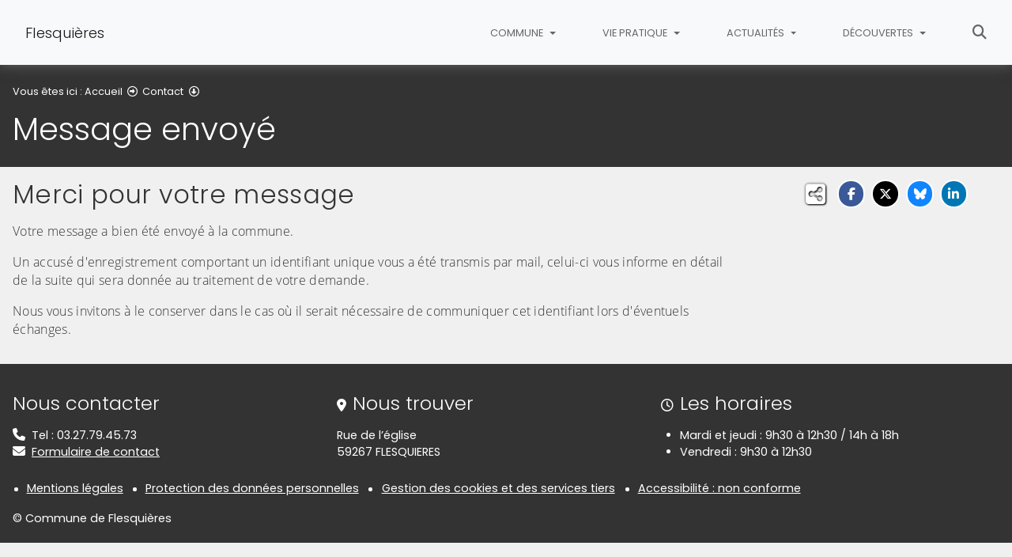

--- FILE ---
content_type: text/html; charset=utf-8
request_url: https://www.flesquieres.fr/contact/message-envoye
body_size: 6834
content:
<!DOCTYPE html>
<html lang="fr" class="no-js">
<head>

<meta charset="utf-8">
<!-- 
	This website is powered by TYPO3 - inspiring people to share!
	TYPO3 is a free open source Content Management Framework initially created by Kasper Skaarhoj and licensed under GNU/GPL.
	TYPO3 is copyright 1998-2026 of Kasper Skaarhoj. Extensions are copyright of their respective owners.
	Information and contribution at https://typo3.org/
-->


<link rel="icon" href="/fileadmin/templates/Flesquieres/img/favicon.png" type="image/png">
<title>Message envoyé - Flesquières</title>
<meta name="generator" content="TYPO3 CMS">
<meta name="viewport" content="width=device-width, initial-scale=1, shrink-to-fit=no">
<meta name="twitter:card" content="summary">
<meta name="google-site-verification" content="0PUXSq5Xr2JTpp-NMgFLeEMYqcarBZGjcHjl3wN4GI8">

<link rel="stylesheet" href="/typo3conf/ext/rvvnsiteconfig/Resources/Public/css/bootstrap-4.6.2.min.1769178786.css" media="all">
<link rel="stylesheet" href="/typo3conf/ext/rvvnsiteconfig/Resources/Public/css/fonts.1769178786.css" media="all">
<link rel="stylesheet" href="/typo3conf/ext/rvvnsiteconfig/Resources/Public/css/fontawesome/v6/css/all.1769178786.css" media="all">
<link rel="stylesheet" href="/typo3conf/ext/rvvnsiteconfig/Resources/Public/js/tarteaucitron.js-1.25.0/css/tarteaucitron.min.1769178787.css" media="all">
<link rel="stylesheet" href="/typo3conf/ext/rvvnsiteconfig/Resources/Public/css/tobii.min.1769178786.css" media="all">
<link rel="stylesheet" href="/typo3conf/ext/rvvnsiteconfig/Resources/Public/css/style.1769178786.css" media="all">
<link rel="stylesheet" href="/typo3conf/ext/rvvnsiteconfig/Resources/Public/css/nav.1769178786.css" media="all">
<link rel="stylesheet" href="/typo3conf/ext/rvvnsiteconfig/Resources/Public/css/plugin.1769178786.css" media="all">
<link rel="stylesheet" href="/typo3conf/ext/rvvnsiteconfig/Resources/Public/css/news.1769178786.css" media="all">
<link rel="stylesheet" href="/fileadmin/templates/Flesquieres/rvvncolors/prodColors.1769253183.css" media="all">
<link rel="stylesheet" href="/fileadmin/templates/Flesquieres/css/custom.1769180686.css" media="all">






<style nonce=""></style>
<link rel="preconnect" href="https://v.rvvn.org">
<link rel="canonical" href="https://www.flesquieres.fr/contact/message-envoye"/>
</head>
<body id="top" class="no-touch inside u419  ru412  colorT ">

  <div class="skipLinks">
    <nav role="navigation" aria-label="Accès rapide">
      <ul>
        <li><a href="#navigation">Aller à la navigation principale</a></li>
        <li><a href="#sectionNav">Aller au sommaire de cette page</a></li>
        <li><a href="#contenu">Aller au contenu</a></li>
        <li><a href="#contact">Aller au pied de page</a></li>
      </ul>
    </nav>
  </div>
  <div id="megamenuOverlay"></div>
  <header class="mainHeader" id="mainHeader" role="banner">
    <nav id="navigation" tabindex="-1" class="navbar fixed-top navbar-expand-lg navbar-light bg-light megamenu v2" role="navigation" aria-label="Navigation principale">
  <div class="container-fluid"> 
    <a href="/" title="Retour à l&#039;accueil du site" class="navbar-brand">
      <img src="/fileadmin/templates/Flesquieres/img/blason_flesquieres.png" alt=""/>Flesquières
    </a>
    <button class="navbar-toggler collapsed" type="button" data-toggle="collapse" data-target="#mainNav" aria-controls="mainNav" aria-expanded="false" aria-label="Bascule la navigation">
	  <span class="bars">
        <span></span>
        <span></span>
        <span></span>
    </span>
	  <span class="menu">Menu</span>
    </button>
    <div class="collapse navbar-collapse" id="mainNav"> 
      <ul class="navbar-nav ml-auto ">
        
		
        
		  
          <li class="nav-item u443 v4  ">
            
            
            
            
              <a href="/commune" target="_top" id="u443Dropdown" role="button" data-toggle="dropdown" aria-current="false" class="nav-link dropdown-toggle noIcon">
                
                Commune
              </a>
              <div class="dropdown-menu v4" role="menu" aria-hidden="true" aria-labelledby="u443Dropdown">
	
	  <span class="description d-lg-none">Informations générales et utiles sur la commune</span>
	
  <ul class="row">
  
    
		
		
		
		
		
		
		

		

    <li class="col col-lg-3 dropdown-item sub" role="menuitem">
      <div class="box">
        
          <a href="/commune/le-village" target="_top">Le village</a>
          <ul class="dropdown-menu menuT3 ">
            
              
              
              
              
              
              
              
              
  
              

              
                
              
              
              
                <li class="item"><a href="/commune/le-village/edito-du-maire" target="_top">Edito du maire</a></li>
              
            
              
              
              
              
              
              
              
              
  
              

              
                
              
              
              
                <li class="item"><a href="/commune/le-village/presentation-de-la-commune" target="_top">Présentation de la commune</a></li>
              
            
          </ul>
        
      </div>
    </li>
  
    
		
		
		
		
		
		
		

		

    <li class="col col-lg-3 dropdown-item sub" role="menuitem">
      <div class="box">
        
          <a href="/commune/le-conseil-municipal" target="_top">Le conseil municipal</a>
          <ul class="dropdown-menu menuT3 ">
            
              
              
              
              
              
              
              
              
  
              

              
                
              
              
              
                <li class="item"><a href="/commune/le-conseil-municipal/les-commissions" target="_top">Les commissions</a></li>
              
            
              
              
              
              
              
              
              
              
  
              

              
                
              
              
              
                <li class="item"><a href="/commune/le-conseil-municipal/les-proces-verbaux-de-conseil-municipal" target="_top">Les procès verbaux de conseil municipal</a></li>
              
            
          </ul>
        
      </div>
    </li>
  
    
		
		
		
		
		
		
		

		

    <li class="col col-lg-3 dropdown-item sub" role="menuitem">
      <div class="box">
        
          <a href="/commune/les-modalites-durbanisme" target="_top">Les modalités d&#039;urbanisme</a>
          <ul class="dropdown-menu menuT3 ">
            
              
              
              
              
              
              
              
              
  
              

              
                
              
              
              
                <li class="item"><a href="/commune/les-modalites-durbanisme/la-carte-communale" target="_top">La carte communale</a></li>
              
            
              
              
              
              
              
              
              
              
  
              

              
                
              
              
              
                <li class="item"><a href="/commune/les-modalites-durbanisme/sivu-murs-mitoyens" target="_top">SIVU murs mitoyens</a></li>
              
            
          </ul>
        
      </div>
    </li>
  
    
		
		
		
		
		
		
		

		

    <li class="col col-lg-3 dropdown-item sub" role="menuitem">
      <div class="box">
        
          <a href="/commune/la-vie-associative" target="_top">La vie associative</a>
          <ul class="dropdown-menu menuT3 more">
            
              
              
              
              
              
              
              
              
  
              

              
                
              
              
              
                <li class="item"><a href="/commune/la-vie-associative/le-comite-des-fetes-de-la-commune" target="_top">Le Comité des fêtes de la commune</a></li>
              
            
              
              
              
              
              
              
              
              
  
              

              
                
              
              
              
                <li class="item"><a href="/commune/la-vie-associative/le-club-des-aines" target="_top">Le club des aînés</a></li>
              
            
              
              
              
              
              
              
              
              
  
              

              
                
              
              
              
                <li class="item"><a href="/commune/la-vie-associative/lassociation-du-tank-de-flesquieres" target="_top">L&#039;association du tank de Flesquières</a></li>
              
            
              
              
              
              
              
              
              
              
  
              

              
                
              
              
              
                <li class="item"><a href="/commune/la-vie-associative/les-anciens-combattants" target="_top">Les anciens combattants</a></li>
              
            
              
              
              
              
              
              
              
              
  
              

              
                
              
              
              
                <li class="item"><a href="/commune/la-vie-associative/lassociation-des-parents-deleves-du-rpi" target="_top">L&#039;association des parents d’élèves du RPI</a></li>
              
            
              
              
              
              
              
              
              
              
  
              

              
                
              
              
                
              
              
                <li class="item more"><a href="/commune/la-vie-associative" target="_top">Voir plus de rubriques</a></li>
              
            
              
              
              
              
              
              
              
              
  
              

              
                
              
              
              
            
          </ul>
        
      </div>
    </li>
  
  </ul>
</div>

            
          </li>
        
		  
          <li class="nav-item u437 v4  ">
            
            
            
            
              <a href="/vie-pratique" target="_top" id="u437Dropdown" role="button" data-toggle="dropdown" aria-current="false" class="nav-link dropdown-toggle noIcon">
                
                Vie pratique
              </a>
              <div class="dropdown-menu v4" role="menu" aria-hidden="true" aria-labelledby="u437Dropdown">
	
	  <span class="description d-lg-none">Ensemble des services communaux et intercommunaux à disposition des habitants</span>
	
  <ul class="row">
  
    
		
		
		
		
		
		
		

		

    <li class="col col-lg-3 dropdown-item sub" role="menuitem">
      <div class="box">
        
          <a href="/vie-pratique/demarches-administratives" target="_top">Démarches administratives</a>
          <ul class="dropdown-menu menuT3 more">
            
              
              
              
              
              
              
              
              
  
              

              
                
              
              
              
                <li class="item"><a href="/vie-pratique/demarches-administratives/demandes-dactes-detat-civil" target="_top">Demandes d&#039;actes d&#039;état-civil</a></li>
              
            
              
              
              
              
              
              
              
              
  
              

              
                
              
              
              
                <li class="item"><a href="/vie-pratique/demarches-administratives/carte-nationale-didentite-ou-passeport" target="_top">Carte nationale d&#039;identité ou passeport</a></li>
              
            
              
              
              
              
              
              
              
              
  
              

              
                
              
              
              
                <li class="item"><a href="/vie-pratique/demarches-administratives/inscription-sur-les-listes-electorales" target="_top">Inscription sur les listes électorales</a></li>
              
            
              
              
              
              
              
              
              
              
  
              

              
                
              
              
              
                <li class="item"><a href="/vie-pratique/demarches-administratives/preparation-devenements-mariages-naissance-pacs" target="_top">Préparation d&#039;événements (mariages, naissance, PACS...)</a></li>
              
            
              
              
              
              
              
              
              
              
  
              

              
                
              
              
              
                <li class="item"><a href="/vie-pratique/demarches-administratives/sortie-de-territoire-changement-de-nom-recensement-militaire-ou-formalites-de-reconnaissance" target="_top">Sortie de territoire, changement de nom, recensement militaire ou formalités de reconnaissance</a></li>
              
            
              
              
              
              
              
              
              
              
  
              

              
                
              
              
                
              
              
                <li class="item more"><a href="/vie-pratique/demarches-administratives" target="_top">Voir plus de rubriques</a></li>
              
            
          </ul>
        
      </div>
    </li>
  
    
		
		
		
		
		
		
		

		

    <li class="col col-lg-3 dropdown-item sub" role="menuitem">
      <div class="box">
        
          <a href="/vie-pratique/salle-des-fetes" target="_top">Salle des fêtes</a>
          <ul class="dropdown-menu menuT3 ">
            
              
              
              
              
              
              
              
              
  
              

              
                
              
              
              
                <li class="item"><a href="/vie-pratique/salle-des-fetes/louer-la-salle-des-fetes" target="_top">Louer la salle des fêtes</a></li>
              
            
          </ul>
        
      </div>
    </li>
  
    
		
		
		
		
		
		
		

		

    <li class="col col-lg-3 dropdown-item nosub" role="menuitem">
      <div class="box">
        
          <a href="/vie-pratique/transports" target="_top">Transports
			
				<span class="desc d-none d-lg-block">Les modalités pratiques de transport sur la commune (horaires, destinations, moyen de transport).</span>
			
		  </a>
        
      </div>
    </li>
  
    
		
		
		
		
		
		
		

		

    <li class="col col-lg-3 dropdown-item nosub" role="menuitem">
      <div class="box">
        
          <a href="/vie-pratique/ecole" target="_top">Ecole
			
				<span class="desc d-none d-lg-block">Les modalités d’inscriptions et de fonctionnent de l&#039;école maternelle de Flesquières.</span>
			
		  </a>
        
      </div>
    </li>
  
    
		
		
		
		
		
		
		

		

    <li class="col col-lg-3 dropdown-item nosub" role="menuitem">
      <div class="box">
        
          <a href="/vie-pratique/mediatheque" target="_top">Médiathèque
			
				<span class="desc d-none d-lg-block">Les services, les horaires et le fonctionnement de votre médiathèque.</span>
			
		  </a>
        
      </div>
    </li>
  
    
		
		
		
		
		
		
		

		

    <li class="col col-lg-3 dropdown-item nosub" role="menuitem">
      <div class="box">
        
          <a href="/vie-pratique/les-gestion-des-dechets" target="_top">Les gestion des déchets
			
				<span class="desc d-none d-lg-block">Les horaires et les différentes filières de gestion des déchets en place sur la commune.</span>
			
		  </a>
        
      </div>
    </li>
  
    
		
		
		
		
		
		
		

		

    <li class="col col-lg-3 dropdown-item nosub" role="menuitem">
      <div class="box">
        
          <a href="/vie-pratique/les-energies-et-service-des-eaux" target="_top">Les énergies et service des eaux
			
				<span class="desc d-none d-lg-block">Le fonctionnement de la gestion énergétique sur la commune et les informations relatives au service des eaux et au nouveau gestionnaire Noreade.</span>
			
		  </a>
        
      </div>
    </li>
  
    
		
		
		
		
		
		
		

		

    <li class="col col-lg-3 dropdown-item nosub" role="menuitem">
      <div class="box">
        
          <a href="/vie-pratique/les-professionnels-a-votre-disposition" target="_top">Les professionnels à votre disposition !
			
				<span class="desc d-none d-lg-block">Découvrez ou redécouvrez les différentes prestations de service à votre disposition dans la commune...</span>
			
		  </a>
        
      </div>
    </li>
  
    
		
		
		
		
		
		
		

		

    <li class="col col-lg-3 dropdown-item nosub" role="menuitem">
      <div class="box">
        
          <a href="/vie-pratique/la-pastorale" target="_top">La pastorale
			
				<span class="desc d-none d-lg-block">Toutes les informations relatives à la vie et aux services catholiques sur la commune.</span>
			
		  </a>
        
      </div>
    </li>
  
    
		
		
		
		
		
		
		

		

    <li class="col col-lg-3 dropdown-item nosub" role="menuitem">
      <div class="box">
        
          <a href="/vie-pratique/voisins-vigilants" target="_top">Voisins Vigilants
			
				<span class="desc d-none d-lg-block">Pour tout savoir sur ce dispositif en lien avec les forces de l&#039;ordre et le volontariat des uns et des autres</span>
			
		  </a>
        
      </div>
    </li>
  
    
		
		
		
		
		
		
		

		

    <li class="col col-lg-3 dropdown-item nosub" role="menuitem">
      <div class="box">
        
          <a href="/vie-pratique/numeros-utiles-et-maison-medicale-de-garde" target="_top">Numéros utiles et maison médicale de garde
			
				<span class="desc d-none d-lg-block">Retrouvez ici la plupart des numéros pouvant vous être utile, ainsi qu&#039;une description de la maison médicale de garde du Centre Hospitalier.</span>
			
		  </a>
        
      </div>
    </li>
  
    
		
		
		
		
		
		
		

		

    <li class="col col-lg-3 dropdown-item nosub" role="menuitem">
      <div class="box">
        
          <a href="/vie-pratique/emploi" target="_top">Emploi
			
				<span class="desc d-none d-lg-block">retrouvez toutes les offres d&#039;emploi du secteur diffusées au niveau de la mairie</span>
			
		  </a>
        
      </div>
    </li>
  
  </ul>
</div>

            
          </li>
        
		  
          <li class="nav-item u438 v4  ">
            
            
            
            
              <a href="/actualites" target="_top" id="u438Dropdown" role="button" data-toggle="dropdown" aria-current="false" class="nav-link dropdown-toggle noIcon">
                
                Actualités
              </a>
              <div class="dropdown-menu v4" role="menu" aria-hidden="true" aria-labelledby="u438Dropdown">
	
	  <span class="description d-lg-none">Les évènements, l&#039;agenda, les dates et prochains RDV des associations, les prochaines élections, le téléchargement des procès-verbaux et bulletins municipaux... </span>
	
  <ul class="row">
  
    
		
		
		
		
		
		
		

		

    <li class="col col-lg-3 dropdown-item nosub" role="menuitem">
      <div class="box">
        
          <a href="/actualites/les-nouvelles" target="_top">Les nouvelles
			
				<span class="desc d-none d-lg-block">Toutes les actualités et rétrospectives des événements de la commune...</span>
			
		  </a>
        
      </div>
    </li>
  
    
		
		
		
		
		
		
		

		

    <li class="col col-lg-3 dropdown-item nosub" role="menuitem">
      <div class="box">
        
          <a href="/actualites/lagenda" target="_top">L&#039;agenda
			
				<span class="desc d-none d-lg-block">Les RDV et manifestations de Flesquières et de ses environs</span>
			
		  </a>
        
      </div>
    </li>
  
    
		
		
		
		
		
		
		

		

    <li class="col col-lg-3 dropdown-item nosub" role="menuitem">
      <div class="box">
        
          <a href="/actualites/les-nouveautes-de-letat-civil" target="_top">Les nouveautés de l&#039;état civil
			
				<span class="desc d-none d-lg-block">Les nouvelles liées à l&#039;état civil : mariages, naissances, PACS, décès...</span>
			
		  </a>
        
      </div>
    </li>
  
    
		
		
		
		
		
		
		

		

    <li class="col col-lg-3 dropdown-item nosub" role="menuitem">
      <div class="box">
        
          <a href="/actualites/les-publications" target="_top">Les publications
			
				<span class="desc d-none d-lg-block">Les liens vers les différentes publications (revue anuelle, info mensuelle, plaquettes ...)</span>
			
		  </a>
        
      </div>
    </li>
  
  </ul>
</div>

            
          </li>
        
		  
          <li class="nav-item u473 v4  ">
            
            
            
            
              <a href="/decouvertes" target="_top" id="u473Dropdown" role="button" data-toggle="dropdown" aria-current="false" class="nav-link dropdown-toggle noIcon">
                
                Découvertes
              </a>
              <div class="dropdown-menu v4" role="menu" aria-hidden="true" aria-labelledby="u473Dropdown">
	
	  <span class="description d-lg-none">Rubrique permettant de découvrir le patrimoine local, l&#039;histoire du village, les circuits de randonnées...</span>
	
  <ul class="row">
  
    
		
		
		
		
		
		
		

		

    <li class="col col-lg-3 dropdown-item nosub" role="menuitem">
      <div class="box">
        
          <a href="/decouvertes/histoire" target="_top">Histoire
			
				<span class="desc d-none d-lg-block">Description des moments forts de l&#039;histoire du village. Zoom sur les livres concernant le village</span>
			
		  </a>
        
      </div>
    </li>
  
    
		
		
		
		
		
		
		

		

    <li class="col col-lg-3 dropdown-item sub" role="menuitem">
      <div class="box">
        
          <a href="/decouvertes/patrimoine" target="_top">Patrimoine</a>
          <ul class="dropdown-menu menuT3 more">
            
              
              
              
              
              
              
              
              
  
              

              
                
              
              
              
                <li class="item"><a href="/decouvertes/patrimoine/leglise-du-village" target="_top">L&#039;église du village</a></li>
              
            
              
              
              
              
              
              
              
              
  
              

              
                
              
              
              
                <li class="item"><a href="/decouvertes/patrimoine/la-mairie" target="_top">La mairie</a></li>
              
            
              
              
              
              
              
              
              
              
  
              

              
                
              
              
              
                <li class="item"><a href="/decouvertes/patrimoine/le-monument-des-nations" target="_top">Le monument des nations</a></li>
              
            
              
              
              
              
              
              
              
              
  
              

              
                
              
              
              
                <li class="item"><a href="/decouvertes/patrimoine/les-chapelles-de-la-commune" target="_top">Les chapelles de la commune</a></li>
              
            
              
              
              
              
              
              
              
              
  
              

              
                
              
              
              
                <li class="item"><a href="/decouvertes/patrimoine/le-centre-dinterpretation-du-char-deborah" target="_top">Le centre d&#039;interprétation du char Déborah</a></li>
              
            
              
              
              
              
              
              
              
              
  
              

              
                
              
              
                
              
              
                <li class="item more"><a href="/decouvertes/patrimoine" target="_top">Voir plus de rubriques</a></li>
              
            
              
              
              
              
              
              
              
              
  
              

              
                
              
              
              
            
              
              
              
              
              
              
              
              
  
              

              
                
              
              
              
            
          </ul>
        
      </div>
    </li>
  
    
		
		
		
		
		
		
		

		

    <li class="col col-lg-3 dropdown-item nosub" role="menuitem">
      <div class="box">
        
          <a href="/decouvertes/circuits-de-randonnees" target="_top">Circuits de randonnées
			
				<span class="desc d-none d-lg-block"></span>
			
		  </a>
        
      </div>
    </li>
  
  </ul>
</div>

            
          </li>
        
        
          <li class="nav-item uSearch ">
            
            
            <a href="/recherche" aria-current="false" class="nav-link icon">
              <span class="fas fa-search" aria-hidden="true"></span>
              Rechercher
            </a>
          </li>
        
        
      </ul>
    </div>
  </div>
</nav>

    


<div class="page-header" id="page-header">
  <div class="container-fluid">
    <div class="row">
      
        <div class="col breadcrumbs">
          

<div class="rootline">
  <span id="rootline_prefix" class="here" aria-hidden="true">Vous êtes ici : </span>
  <nav aria-labelledby="rootline_prefix">
    
    <ol>
      
        
        
        <li>
          
              <a href="/" >Accueil</a> 
              
                <span class="far fa-arrow-alt-circle-right"></span>
              
            
        </li>
        
      
        
          
        
        
        <li>
          
              <a href="/contact" >Contact</a> 
              
                <span class="far fa-arrow-alt-circle-down"></span>
              
            
        </li>
        
      
        
        
      
      
    </ol>
    
    
  </nav>
</div>

          <!--TYPO3SEARCH_begin--><h1>Message envoyé</h1><!--TYPO3SEARCH_end-->
        </div>
      
      <div id="socialshare" class="col socialshare">
        <span class="desc">Partagez</span>
        <ul class="sharelinks">
          <li class="sharelink f"><a title="Partagez cette page sur Facebook" data-network="facebook" href="https://www.facebook.com/sharer/sharer.php?u=https://www.flesquieres.fr/contact/message-envoye"><span class="fab fa-facebook-f"></span> <span class="sharetext">Facebook</span></a></li>
          <li class="sharelink x"><a title="Partagez cette page sur X" data-network="x" href="https://x.com/intent/tweet?text=Message%20envoy%C3%A9%20-%20Flesqui%C3%A8res&url=https://www.flesquieres.fr/contact/message-envoye"><span class="fab fa-x-twitter"></span> <span class="sharetext">X</span></a></li>
          <li class="sharelink b"><a title="Partagez cette page sur Bluesky" data-network="bluesky" href="https://bsky.app/intent/compose?text=Message%20envoy%C3%A9%20-%20Flesqui%C3%A8res%20-%20https%3A%2F%2Fwww.flesquieres.fr%2Fcontact%2Fmessage-envoye" target="_blank" rel="noopener noreferrer"><span class="fa-brands fa-bluesky"></span> <span class="sharetext">Bluesky</span></a></li>
          <li class="sharelink l"><a title="Partagez cette page sur Linked In" data-network="linkedin" href="https://www.linkedin.com/shareArticle?mini=true&amp;url=https://www.flesquieres.fr/contact/message-envoye"><span class="fab fa-linkedin-in"></span> <span class="sharetext">LinkedIn</span></a></li>
          <li class="sharelink w"><a title="Partagez cette page sur WhatsApp" data-network="whatsapp" href="whatsapp://send?text=Message%20envoy%C3%A9%20-%20Flesqui%C3%A8res%20%3A%20https%3A%2F%2Fwww.flesquieres.fr%2Fcontact%2Fmessage-envoye"><span class="fab fa-whatsapp"></span> <span class="sharetext">WhatsApp</span></a></li>
          <li class="sharelink s"><a title="" data-network="sms" href="sms:?&body=Message%20envoy%C3%A9%20-%20Flesqui%C3%A8res%20%3A%20https%3A%2F%2Fwww.flesquieres.fr%2Fcontact%2Fmessage-envoye"><span class="fas fa-phone"></span> <span class="sharetext">SMS</span></a></li>
        </ul>
      </div>
    </div>
  </div>
</div>

  </header>
  
  <!--TYPO3SEARCH_begin-->
  <main id="contenu" role="main" tabindex="-1">
  
	
  <div id="c717" data-rvvnsn="1" data-rvvnctype="textpic" class="csc-default normal"><div class="container-fluid "><header><h2 class="">
                Merci pour votre message
            </h2></header><div class="row  ce-textpic ce-center image-center image-below ce-below"><div class="csc-textpic-text col-12   ce-bodytext"><p>Votre message a bien été envoyé à la commune.</p><p>Un accusé d'enregistrement comportant un identifiant unique vous a été transmis par mail, celui-ci vous informe en détail de la suite qui sera donnée au traitement de votre demande.</p><p>Nous vous invitons à le conserver dans le cas où il serait nécessaire de communiquer cet identifiant lors d'éventuels échanges.</p></div></div></div></div>

  </main>
  <!--TYPO3SEARCH_end-->
  <footer class="mainFooter" role="contentinfo" tabindex="-1">
  <section id="contact" class="contact" tabindex="-1">
    <div class="container-fluid">
      <h2 class="sr-only">Informations de contact</h2>
      <div class="row">
        <div class="col-12 col-sm-6 col-lg-4 box">
          <h3>Nous contacter</h3>
          <p class="noMargin"><i class="fas fa-phone"></i>Tel : 03.27.79.45.73</p>
          <p class="noMargin"><i class="fas fa-envelope"></i><a href="/contact">Formulaire de contact</a></p>
        </div>
        <div class="col-12 col-sm-6 col-lg-4 box">
          <h3><i class="fas fa-map-marker-alt"></i>Nous trouver</h3>
          <p>Rue de l’église<br/>59267 FLESQUIERES</p>
        </div>
        <div class="col-12 col-sm-6 col-lg-4 box">
          <h3><i class="far fa-clock"></i>Les horaires</h3>
          <ul class="hours">
            <li>Mardi et jeudi : 9h30 à 12h30 / 14h à 18h</li>
            <li>Vendredi : 9h30 à 12h30</li>
          </ul>
        </div>
      </div>
    </div>
  </section>
  <section id="mentions" class="mentions">
    <div class="container-fluid">
      <h2 class="sr-only">Informations réglementaires</h2>
      <ul>
        <li><a href="/mentions-legales">Mentions légales</a></li>
        <li><a href="/protection-des-donnees-personnelles">Protection des données personnelles</a></li>
        <li><button class="TACopenPanelBtn btn btn-link" aria-haspopup="dialog">Gestion des cookies et des services tiers</button></li>
        <li><a href="/accessibilite">Accessibilité : non conforme</a></li>
      </ul>
      <p class="noMargin">&copy; Commune de Flesquières</p>
    </div>
  </section>
</footer>

  

  <noscript><p><img src="https://v.rvvn.org/js/?idsite=121&rec=1" style="border:0;" alt="" /></p></noscript>
<script src="/typo3conf/ext/rvvnsiteconfig/Resources/Public/js/tarteaucitron.js-1.25.0/tarteaucitron.min.1769178787.js"></script>
<script src="/typo3conf/ext/rvvnsiteconfig/Resources/Public/js/jquery-3.7.1.min.1769178787.js"></script>
<script src="/typo3conf/ext/rvvnsiteconfig/Resources/Public/js/tarteaucitron.services.RVVN.1769178786.js"></script>
<script src="/typo3conf/ext/rvvnsiteconfig/Resources/Public/js/popper-1.16.1.min.1769178787.js"></script>
<script src="/typo3conf/ext/rvvnsiteconfig/Resources/Public/js/bootstrap-4.6.2.min.1769178786.js"></script>
<script src="/typo3conf/ext/rvvnsiteconfig/Resources/Public/js/jquery.easing-1.4.min.1769178787.js"></script>
<script src="/typo3conf/ext/rvvnsiteconfig/Resources/Public/js/tobii.min.1769178786.js"></script>
<script src="/typo3conf/ext/rvvnsiteconfig/Resources/Public/js/base.1769178786.js"></script>
<script src="/fileadmin/templates/Flesquieres/js/custom.1618498854.js"></script>

<script>
const tobii = new Tobii({
  selector: '[data-lightbox]',
  dialogTitle: "Ceci est une fenêtre de dialogue qui s'affiche par dessus le contenu de la page. Cette modale affiche l'image agrandie. Appuyez sur la touche Échap pour fermer la modale et retourner au contenu de la page.",
  loadingIndicatorLabel: "Chargement de l'image",
  closeLabel: 'Fermer la fenêtre de dialogue',
  navLabel: ['Image précédente', 'Image suivante'],
  captionText: (element) => { 
    return element.closest("a").dataset.caption;
  },
  captionToggle: false,
  zoom: true,
  zoomText: `
      <svg xmlns="http://www.w3.org/2000/svg" width="24" height="24" viewBox="0 0 24 24" aria-hidden="true" focusable="false" fill="none" stroke-linecap="round" stroke-linejoin="round" stroke-width="1.5" stroke="currentColor">
          <path d="M8 3H5a2 2 0 00-2 2v3m18 0V5a2 2 0 00-2-2h-3m0 18h3a2 2 0 002-2v-3M3 16v3a2 2 0 002 2h3"/>
      </svg>`,
});
tobii.on("open", function() {
  document.querySelectorAll(".tobii figure").forEach((f) => {
    f.removeAttribute("aria-label");
  });
  document.querySelectorAll(".tobii-image img").forEach((i) => {
    i.removeAttribute("aria-labelledby");
  });
});
</script>
<script>
    var _paq = window._paq || [];
    _paq.push([function() {
      var self = this;
      function getOriginalVisitorCookieTimeout() {
          var now = new Date(),
          nowTs = Math.round(now.getTime() / 1000),
          visitorInfo = self.getVisitorInfo();
          var createTs = parseInt(visitorInfo[2]);
          var cookieTimeout = 33696000; // 13 mois en secondes
          var originalTimeout = createTs + cookieTimeout - nowTs;
          return originalTimeout;
      }
      this.setVisitorCookieTimeout( getOriginalVisitorCookieTimeout() );
    }]);
    _paq.push(['setRequestMethod','POST']);

    var searchbox = document.getElementById("tx-indexedsearch-searchbox-sword");
    if(searchbox !== null && searchbox.value !="" ) {
    //recherche en cours
    var rvvnscSearchData = document.getElementById("rvvnscSearchData");
    if(rvvnscSearchData !== null && parseInt(rvvnscSearchData.getAttribute("data-resultcount"))>0 ) {
      _paq.push(['trackSiteSearch',searchbox.value,false,parseInt(rvvnscSearchData.getAttribute("data-resultcount"))]);
    } else {
      _paq.push(['trackSiteSearch',searchbox.value,false,0]);
    }
    } else {
    _paq.push(['trackPageView']);
    }
    _paq.push(['enableLinkTracking']);
    (function() {
      var u="https://v.rvvn.org/";
      _paq.push(['setTrackerUrl', u+'js/']);
      _paq.push(['setSiteId','121']);
      var d=document, g=d.createElement('script'), s=d.getElementsByTagName('script')[0];
          g.type='text/javascript'; g.async=true; g.defer=true; g.src=u+'js/'; s.parentNode.insertBefore(g,s);
    })();
  </script>

</body>
</html>

--- FILE ---
content_type: text/css; charset=utf-8
request_url: https://www.flesquieres.fr/typo3conf/ext/rvvnsiteconfig/Resources/Public/css/fonts.1769178786.css
body_size: 1029
content:
/* montserrat-300 - latin */
@font-face {
  font-display: swap;
  font-family: 'Montserrat';
  font-style: normal;
  font-weight: 300;
  src: url('./googlefonts/montserrat/montserrat-v15-latin-300.eot'); /* IE9 Compat Modes */
  src: local(''),
       url('./googlefonts/montserrat/montserrat-v15-latin-300.eot?#iefix') format('embedded-opentype'), /* IE6-IE8 */
       url('./googlefonts/montserrat/montserrat-v15-latin-300.woff2') format('woff2'), /* Super Modern Browsers */
       url('./googlefonts/montserrat/montserrat-v15-latin-300.woff') format('woff'), /* Modern Browsers */
       url('./googlefonts/montserrat/montserrat-v15-latin-300.ttf') format('truetype'), /* Safari, Android, iOS */
       url('./googlefonts/montserrat/montserrat-v15-latin-300.svg#Montserrat') format('svg'); /* Legacy iOS */
}
/* montserrat-300italic - latin */
@font-face {
  font-display: swap;
  font-family: 'Montserrat';
  font-style: italic;
  font-weight: 300;
  src: url('./googlefonts/montserrat/montserrat-v15-latin-300italic.eot'); /* IE9 Compat Modes */
  src: local(''),
       url('./googlefonts/montserrat/montserrat-v15-latin-300italic.eot?#iefix') format('embedded-opentype'), /* IE6-IE8 */
       url('./googlefonts/montserrat/montserrat-v15-latin-300italic.woff2') format('woff2'), /* Super Modern Browsers */
       url('./googlefonts/montserrat/montserrat-v15-latin-300italic.woff') format('woff'), /* Modern Browsers */
       url('./googlefonts/montserrat/montserrat-v15-latin-300italic.ttf') format('truetype'), /* Safari, Android, iOS */
       url('./googlefonts/montserrat/montserrat-v15-latin-300italic.svg#Montserrat') format('svg'); /* Legacy iOS */
}
/* montserrat-regular - latin */
@font-face {
  font-display: swap;
  font-family: 'Montserrat';
  font-style: normal;
  font-weight: 400;
  src: url('./googlefonts/montserrat/montserrat-v15-latin-regular.eot'); /* IE9 Compat Modes */
  src: local(''),
       url('./googlefonts/montserrat/montserrat-v15-latin-regular.eot?#iefix') format('embedded-opentype'), /* IE6-IE8 */
       url('./googlefonts/montserrat/montserrat-v15-latin-regular.woff2') format('woff2'), /* Super Modern Browsers */
       url('./googlefonts/montserrat/montserrat-v15-latin-regular.woff') format('woff'), /* Modern Browsers */
       url('./googlefonts/montserrat/montserrat-v15-latin-regular.ttf') format('truetype'), /* Safari, Android, iOS */
       url('./googlefonts/montserrat/montserrat-v15-latin-regular.svg#Montserrat') format('svg'); /* Legacy iOS */
}
/* montserrat-italic - latin */
@font-face {
  font-display: swap;
  font-family: 'Montserrat';
  font-style: italic;
  font-weight: 400;
  src: url('./googlefonts/montserrat/montserrat-v15-latin-italic.eot'); /* IE9 Compat Modes */
  src: local(''),
       url('./googlefonts/montserrat/montserrat-v15-latin-italic.eot?#iefix') format('embedded-opentype'), /* IE6-IE8 */
       url('./googlefonts/montserrat/montserrat-v15-latin-italic.woff2') format('woff2'), /* Super Modern Browsers */
       url('./googlefonts/montserrat/montserrat-v15-latin-italic.woff') format('woff'), /* Modern Browsers */
       url('./googlefonts/montserrat/montserrat-v15-latin-italic.ttf') format('truetype'), /* Safari, Android, iOS */
       url('./googlefonts/montserrat/montserrat-v15-latin-italic.svg#Montserrat') format('svg'); /* Legacy iOS */
}
/* montserrat-500 - latin */
@font-face {
  font-display: swap;
  font-family: 'Montserrat';
  font-style: normal;
  font-weight: 500;
  src: url('./googlefonts/montserrat/montserrat-v15-latin-500.eot'); /* IE9 Compat Modes */
  src: local(''),
       url('./googlefonts/montserrat/montserrat-v15-latin-500.eot?#iefix') format('embedded-opentype'), /* IE6-IE8 */
       url('./googlefonts/montserrat/montserrat-v15-latin-500.woff2') format('woff2'), /* Super Modern Browsers */
       url('./googlefonts/montserrat/montserrat-v15-latin-500.woff') format('woff'), /* Modern Browsers */
       url('./googlefonts/montserrat/montserrat-v15-latin-500.ttf') format('truetype'), /* Safari, Android, iOS */
       url('./googlefonts/montserrat/montserrat-v15-latin-500.svg#Montserrat') format('svg'); /* Legacy iOS */
}
/* montserrat-500italic - latin */
@font-face {
  font-display: swap;
  font-family: 'Montserrat';
  font-style: italic;
  font-weight: 500;
  src: url('./googlefonts/montserrat/montserrat-v15-latin-500italic.eot'); /* IE9 Compat Modes */
  src: local(''),
       url('./googlefonts/montserrat/montserrat-v15-latin-500italic.eot?#iefix') format('embedded-opentype'), /* IE6-IE8 */
       url('./googlefonts/montserrat/montserrat-v15-latin-500italic.woff2') format('woff2'), /* Super Modern Browsers */
       url('./googlefonts/montserrat/montserrat-v15-latin-500italic.woff') format('woff'), /* Modern Browsers */
       url('./googlefonts/montserrat/montserrat-v15-latin-500italic.ttf') format('truetype'), /* Safari, Android, iOS */
       url('./googlefonts/montserrat/montserrat-v15-latin-500italic.svg#Montserrat') format('svg'); /* Legacy iOS */
}
/* montserrat-600 - latin */
@font-face {
  font-display: swap;
  font-family: 'Montserrat';
  font-style: normal;
  font-weight: 600;
  src: url('./googlefonts/montserrat/montserrat-v15-latin-600.eot'); /* IE9 Compat Modes */
  src: local(''),
       url('./googlefonts/montserrat/montserrat-v15-latin-600.eot?#iefix') format('embedded-opentype'), /* IE6-IE8 */
       url('./googlefonts/montserrat/montserrat-v15-latin-600.woff2') format('woff2'), /* Super Modern Browsers */
       url('./googlefonts/montserrat/montserrat-v15-latin-600.woff') format('woff'), /* Modern Browsers */
       url('./googlefonts/montserrat/montserrat-v15-latin-600.ttf') format('truetype'), /* Safari, Android, iOS */
       url('./googlefonts/montserrat/montserrat-v15-latin-600.svg#Montserrat') format('svg'); /* Legacy iOS */
}
/* montserrat-600italic - latin */
@font-face {
  font-display: swap;
  font-family: 'Montserrat';
  font-style: italic;
  font-weight: 600;
  src: url('./googlefonts/montserrat/montserrat-v15-latin-600italic.eot'); /* IE9 Compat Modes */
  src: local(''),
       url('./googlefonts/montserrat/montserrat-v15-latin-600italic.eot?#iefix') format('embedded-opentype'), /* IE6-IE8 */
       url('./googlefonts/montserrat/montserrat-v15-latin-600italic.woff2') format('woff2'), /* Super Modern Browsers */
       url('./googlefonts/montserrat/montserrat-v15-latin-600italic.woff') format('woff'), /* Modern Browsers */
       url('./googlefonts/montserrat/montserrat-v15-latin-600italic.ttf') format('truetype'), /* Safari, Android, iOS */
       url('./googlefonts/montserrat/montserrat-v15-latin-600italic.svg#Montserrat') format('svg'); /* Legacy iOS */
}
/* montserrat-700 - latin */
@font-face {
  font-display: swap;
  font-family: 'Montserrat';
  font-style: normal;
  font-weight: 700;
  src: url('./googlefonts/montserrat/montserrat-v15-latin-700.eot'); /* IE9 Compat Modes */
  src: local(''),
       url('./googlefonts/montserrat/montserrat-v15-latin-700.eot?#iefix') format('embedded-opentype'), /* IE6-IE8 */
       url('./googlefonts/montserrat/montserrat-v15-latin-700.woff2') format('woff2'), /* Super Modern Browsers */
       url('./googlefonts/montserrat/montserrat-v15-latin-700.woff') format('woff'), /* Modern Browsers */
       url('./googlefonts/montserrat/montserrat-v15-latin-700.ttf') format('truetype'), /* Safari, Android, iOS */
       url('./googlefonts/montserrat/montserrat-v15-latin-700.svg#Montserrat') format('svg'); /* Legacy iOS */
}
/* montserrat-700italic - latin */
@font-face {
  font-display: swap;
  font-family: 'Montserrat';
  font-style: italic;
  font-weight: 700;
  src: url('./googlefonts/montserrat/montserrat-v15-latin-700italic.eot'); /* IE9 Compat Modes */
  src: local(''),
       url('./googlefonts/montserrat/montserrat-v15-latin-700italic.eot?#iefix') format('embedded-opentype'), /* IE6-IE8 */
       url('./googlefonts/montserrat/montserrat-v15-latin-700italic.woff2') format('woff2'), /* Super Modern Browsers */
       url('./googlefonts/montserrat/montserrat-v15-latin-700italic.woff') format('woff'), /* Modern Browsers */
       url('./googlefonts/montserrat/montserrat-v15-latin-700italic.ttf') format('truetype'), /* Safari, Android, iOS */
       url('./googlefonts/montserrat/montserrat-v15-latin-700italic.svg#Montserrat') format('svg'); /* Legacy iOS */
}
/* open-sans-300 - latin */
@font-face {
  font-display: swap;
  font-family: 'Open Sans';
  font-style: normal;
  font-weight: 300;
  src: url('./googlefonts/open-sans/open-sans-v18-latin-300.eot'); /* IE9 Compat Modes */
  src: local(''),
       url('./googlefonts/open-sans/open-sans-v18-latin-300.eot?#iefix') format('embedded-opentype'), /* IE6-IE8 */
       url('./googlefonts/open-sans/open-sans-v18-latin-300.woff2') format('woff2'), /* Super Modern Browsers */
       url('./googlefonts/open-sans/open-sans-v18-latin-300.woff') format('woff'), /* Modern Browsers */
       url('./googlefonts/open-sans/open-sans-v18-latin-300.ttf') format('truetype'), /* Safari, Android, iOS */
       url('./googlefonts/open-sans/open-sans-v18-latin-300.svg#OpenSans') format('svg'); /* Legacy iOS */
}
/* open-sans-300italic - latin */
@font-face {
  font-display: swap;
  font-family: 'Open Sans';
  font-style: italic;
  font-weight: 300;
  src: url('./googlefonts/open-sans/open-sans-v18-latin-300italic.eot'); /* IE9 Compat Modes */
  src: local(''),
       url('./googlefonts/open-sans/open-sans-v18-latin-300italic.eot?#iefix') format('embedded-opentype'), /* IE6-IE8 */
       url('./googlefonts/open-sans/open-sans-v18-latin-300italic.woff2') format('woff2'), /* Super Modern Browsers */
       url('./googlefonts/open-sans/open-sans-v18-latin-300italic.woff') format('woff'), /* Modern Browsers */
       url('./googlefonts/open-sans/open-sans-v18-latin-300italic.ttf') format('truetype'), /* Safari, Android, iOS */
       url('./googlefonts/open-sans/open-sans-v18-latin-300italic.svg#OpenSans') format('svg'); /* Legacy iOS */
}
/* open-sans-regular - latin */
@font-face {
  font-display: swap;
  font-family: 'Open Sans';
  font-style: normal;
  font-weight: 400;
  src: url('./googlefonts/open-sans/open-sans-v18-latin-regular.eot'); /* IE9 Compat Modes */
  src: local(''),
       url('./googlefonts/open-sans/open-sans-v18-latin-regular.eot?#iefix') format('embedded-opentype'), /* IE6-IE8 */
       url('./googlefonts/open-sans/open-sans-v18-latin-regular.woff2') format('woff2'), /* Super Modern Browsers */
       url('./googlefonts/open-sans/open-sans-v18-latin-regular.woff') format('woff'), /* Modern Browsers */
       url('./googlefonts/open-sans/open-sans-v18-latin-regular.ttf') format('truetype'), /* Safari, Android, iOS */
       url('./googlefonts/open-sans/open-sans-v18-latin-regular.svg#OpenSans') format('svg'); /* Legacy iOS */
}
/* open-sans-italic - latin */
@font-face {
  font-display: swap;
  font-family: 'Open Sans';
  font-style: italic;
  font-weight: 400;
  src: url('./googlefonts/open-sans/open-sans-v18-latin-italic.eot'); /* IE9 Compat Modes */
  src: local(''),
       url('./googlefonts/open-sans/open-sans-v18-latin-italic.eot?#iefix') format('embedded-opentype'), /* IE6-IE8 */
       url('./googlefonts/open-sans/open-sans-v18-latin-italic.woff2') format('woff2'), /* Super Modern Browsers */
       url('./googlefonts/open-sans/open-sans-v18-latin-italic.woff') format('woff'), /* Modern Browsers */
       url('./googlefonts/open-sans/open-sans-v18-latin-italic.ttf') format('truetype'), /* Safari, Android, iOS */
       url('./googlefonts/open-sans/open-sans-v18-latin-italic.svg#OpenSans') format('svg'); /* Legacy iOS */
}
/* open-sans-600italic - latin */
@font-face {
  font-display: swap;
  font-family: 'Open Sans';
  font-style: italic;
  font-weight: 600;
  src: url('./googlefonts/open-sans/open-sans-v18-latin-600italic.eot'); /* IE9 Compat Modes */
  src: local(''),
       url('./googlefonts/open-sans/open-sans-v18-latin-600italic.eot?#iefix') format('embedded-opentype'), /* IE6-IE8 */
       url('./googlefonts/open-sans/open-sans-v18-latin-600italic.woff2') format('woff2'), /* Super Modern Browsers */
       url('./googlefonts/open-sans/open-sans-v18-latin-600italic.woff') format('woff'), /* Modern Browsers */
       url('./googlefonts/open-sans/open-sans-v18-latin-600italic.ttf') format('truetype'), /* Safari, Android, iOS */
       url('./googlefonts/open-sans/open-sans-v18-latin-600italic.svg#OpenSans') format('svg'); /* Legacy iOS */
}
/* open-sans-600 - latin */
@font-face {
  font-display: swap;
  font-family: 'Open Sans';
  font-style: normal;
  font-weight: 600;
  src: url('./googlefonts/open-sans/open-sans-v18-latin-600.eot'); /* IE9 Compat Modes */
  src: local(''),
       url('./googlefonts/open-sans/open-sans-v18-latin-600.eot?#iefix') format('embedded-opentype'), /* IE6-IE8 */
       url('./googlefonts/open-sans/open-sans-v18-latin-600.woff2') format('woff2'), /* Super Modern Browsers */
       url('./googlefonts/open-sans/open-sans-v18-latin-600.woff') format('woff'), /* Modern Browsers */
       url('./googlefonts/open-sans/open-sans-v18-latin-600.ttf') format('truetype'), /* Safari, Android, iOS */
       url('./googlefonts/open-sans/open-sans-v18-latin-600.svg#OpenSans') format('svg'); /* Legacy iOS */
}
/* open-sans-700 - latin */
@font-face {
  font-display: swap;
  font-family: 'Open Sans';
  font-style: normal;
  font-weight: 700;
  src: url('./googlefonts/open-sans/open-sans-v18-latin-700.eot'); /* IE9 Compat Modes */
  src: local(''),
       url('./googlefonts/open-sans/open-sans-v18-latin-700.eot?#iefix') format('embedded-opentype'), /* IE6-IE8 */
       url('./googlefonts/open-sans/open-sans-v18-latin-700.woff2') format('woff2'), /* Super Modern Browsers */
       url('./googlefonts/open-sans/open-sans-v18-latin-700.woff') format('woff'), /* Modern Browsers */
       url('./googlefonts/open-sans/open-sans-v18-latin-700.ttf') format('truetype'), /* Safari, Android, iOS */
       url('./googlefonts/open-sans/open-sans-v18-latin-700.svg#OpenSans') format('svg'); /* Legacy iOS */
}
/* open-sans-700italic - latin */
@font-face {
  font-display: swap;
  font-family: 'Open Sans';
  font-style: italic;
  font-weight: 700;
  src: url('./googlefonts/open-sans/open-sans-v18-latin-700italic.eot'); /* IE9 Compat Modes */
  src: local(''),
       url('./googlefonts/open-sans/open-sans-v18-latin-700italic.eot?#iefix') format('embedded-opentype'), /* IE6-IE8 */
       url('./googlefonts/open-sans/open-sans-v18-latin-700italic.woff2') format('woff2'), /* Super Modern Browsers */
       url('./googlefonts/open-sans/open-sans-v18-latin-700italic.woff') format('woff'), /* Modern Browsers */
       url('./googlefonts/open-sans/open-sans-v18-latin-700italic.ttf') format('truetype'), /* Safari, Android, iOS */
       url('./googlefonts/open-sans/open-sans-v18-latin-700italic.svg#OpenSans') format('svg'); /* Legacy iOS */
}
/* poppins-300 - latin */
@font-face {
  font-display: swap;
  font-family: 'Poppins';
  font-style: normal;
  font-weight: 300;
  src: url('./googlefonts/poppins/poppins-v15-latin-300.eot'); /* IE9 Compat Modes */
  src: local(''),
       url('./googlefonts/poppins/poppins-v15-latin-300.eot?#iefix') format('embedded-opentype'), /* IE6-IE8 */
       url('./googlefonts/poppins/poppins-v15-latin-300.woff2') format('woff2'), /* Super Modern Browsers */
       url('./googlefonts/poppins/poppins-v15-latin-300.woff') format('woff'), /* Modern Browsers */
       url('./googlefonts/poppins/poppins-v15-latin-300.ttf') format('truetype'), /* Safari, Android, iOS */
       url('./googlefonts/poppins/poppins-v15-latin-300.svg#Poppins') format('svg'); /* Legacy iOS */
}
/* poppins-300italic - latin */
@font-face {
  font-display: swap;
  font-family: 'Poppins';
  font-style: italic;
  font-weight: 300;
  src: url('./googlefonts/poppins/poppins-v15-latin-300italic.eot'); /* IE9 Compat Modes */
  src: local(''),
       url('./googlefonts/poppins/poppins-v15-latin-300italic.eot?#iefix') format('embedded-opentype'), /* IE6-IE8 */
       url('./googlefonts/poppins/poppins-v15-latin-300italic.woff2') format('woff2'), /* Super Modern Browsers */
       url('./googlefonts/poppins/poppins-v15-latin-300italic.woff') format('woff'), /* Modern Browsers */
       url('./googlefonts/poppins/poppins-v15-latin-300italic.ttf') format('truetype'), /* Safari, Android, iOS */
       url('./googlefonts/poppins/poppins-v15-latin-300italic.svg#Poppins') format('svg'); /* Legacy iOS */
}
/* poppins-regular - latin */
@font-face {
  font-display: swap;
  font-family: 'Poppins';
  font-style: normal;
  font-weight: 400;
  src: url('./googlefonts/poppins/poppins-v15-latin-regular.eot'); /* IE9 Compat Modes */
  src: local(''),
       url('./googlefonts/poppins/poppins-v15-latin-regular.eot?#iefix') format('embedded-opentype'), /* IE6-IE8 */
       url('./googlefonts/poppins/poppins-v15-latin-regular.woff2') format('woff2'), /* Super Modern Browsers */
       url('./googlefonts/poppins/poppins-v15-latin-regular.woff') format('woff'), /* Modern Browsers */
       url('./googlefonts/poppins/poppins-v15-latin-regular.ttf') format('truetype'), /* Safari, Android, iOS */
       url('./googlefonts/poppins/poppins-v15-latin-regular.svg#Poppins') format('svg'); /* Legacy iOS */
}
/* poppins-italic - latin */
@font-face {
  font-display: swap;
  font-family: 'Poppins';
  font-style: italic;
  font-weight: 400;
  src: url('./googlefonts/poppins/poppins-v15-latin-italic.eot'); /* IE9 Compat Modes */
  src: local(''),
       url('./googlefonts/poppins/poppins-v15-latin-italic.eot?#iefix') format('embedded-opentype'), /* IE6-IE8 */
       url('./googlefonts/poppins/poppins-v15-latin-italic.woff2') format('woff2'), /* Super Modern Browsers */
       url('./googlefonts/poppins/poppins-v15-latin-italic.woff') format('woff'), /* Modern Browsers */
       url('./googlefonts/poppins/poppins-v15-latin-italic.ttf') format('truetype'), /* Safari, Android, iOS */
       url('./googlefonts/poppins/poppins-v15-latin-italic.svg#Poppins') format('svg'); /* Legacy iOS */
}
/* poppins-500 - latin */
@font-face {
  font-display: swap;
  font-family: 'Poppins';
  font-style: normal;
  font-weight: 500;
  src: url('./googlefonts/poppins/poppins-v15-latin-500.eot'); /* IE9 Compat Modes */
  src: local(''),
       url('./googlefonts/poppins/poppins-v15-latin-500.eot?#iefix') format('embedded-opentype'), /* IE6-IE8 */
       url('./googlefonts/poppins/poppins-v15-latin-500.woff2') format('woff2'), /* Super Modern Browsers */
       url('./googlefonts/poppins/poppins-v15-latin-500.woff') format('woff'), /* Modern Browsers */
       url('./googlefonts/poppins/poppins-v15-latin-500.ttf') format('truetype'), /* Safari, Android, iOS */
       url('./googlefonts/poppins/poppins-v15-latin-500.svg#Poppins') format('svg'); /* Legacy iOS */
}
/* poppins-500italic - latin */
@font-face {
  font-display: swap;
  font-family: 'Poppins';
  font-style: italic;
  font-weight: 500;
  src: url('./googlefonts/poppins/poppins-v15-latin-500italic.eot'); /* IE9 Compat Modes */
  src: local(''),
       url('./googlefonts/poppins/poppins-v15-latin-500italic.eot?#iefix') format('embedded-opentype'), /* IE6-IE8 */
       url('./googlefonts/poppins/poppins-v15-latin-500italic.woff2') format('woff2'), /* Super Modern Browsers */
       url('./googlefonts/poppins/poppins-v15-latin-500italic.woff') format('woff'), /* Modern Browsers */
       url('./googlefonts/poppins/poppins-v15-latin-500italic.ttf') format('truetype'), /* Safari, Android, iOS */
       url('./googlefonts/poppins/poppins-v15-latin-500italic.svg#Poppins') format('svg'); /* Legacy iOS */
}
/* poppins-600 - latin */
@font-face {
  font-display: swap;
  font-family: 'Poppins';
  font-style: normal;
  font-weight: 600;
  src: url('./googlefonts/poppins/poppins-v15-latin-600.eot'); /* IE9 Compat Modes */
  src: local(''),
       url('./googlefonts/poppins/poppins-v15-latin-600.eot?#iefix') format('embedded-opentype'), /* IE6-IE8 */
       url('./googlefonts/poppins/poppins-v15-latin-600.woff2') format('woff2'), /* Super Modern Browsers */
       url('./googlefonts/poppins/poppins-v15-latin-600.woff') format('woff'), /* Modern Browsers */
       url('./googlefonts/poppins/poppins-v15-latin-600.ttf') format('truetype'), /* Safari, Android, iOS */
       url('./googlefonts/poppins/poppins-v15-latin-600.svg#Poppins') format('svg'); /* Legacy iOS */
}
/* poppins-600italic - latin */
@font-face {
  font-display: swap;
  font-family: 'Poppins';
  font-style: italic;
  font-weight: 600;
  src: url('./googlefonts/poppins/poppins-v15-latin-600italic.eot'); /* IE9 Compat Modes */
  src: local(''),
       url('./googlefonts/poppins/poppins-v15-latin-600italic.eot?#iefix') format('embedded-opentype'), /* IE6-IE8 */
       url('./googlefonts/poppins/poppins-v15-latin-600italic.woff2') format('woff2'), /* Super Modern Browsers */
       url('./googlefonts/poppins/poppins-v15-latin-600italic.woff') format('woff'), /* Modern Browsers */
       url('./googlefonts/poppins/poppins-v15-latin-600italic.ttf') format('truetype'), /* Safari, Android, iOS */
       url('./googlefonts/poppins/poppins-v15-latin-600italic.svg#Poppins') format('svg'); /* Legacy iOS */
}
/* poppins-700 - latin */
@font-face {
  font-display: swap;
  font-family: 'Poppins';
  font-style: normal;
  font-weight: 700;
  src: url('./googlefonts/poppins/poppins-v15-latin-700.eot'); /* IE9 Compat Modes */
  src: local(''),
       url('./googlefonts/poppins/poppins-v15-latin-700.eot?#iefix') format('embedded-opentype'), /* IE6-IE8 */
       url('./googlefonts/poppins/poppins-v15-latin-700.woff2') format('woff2'), /* Super Modern Browsers */
       url('./googlefonts/poppins/poppins-v15-latin-700.woff') format('woff'), /* Modern Browsers */
       url('./googlefonts/poppins/poppins-v15-latin-700.ttf') format('truetype'), /* Safari, Android, iOS */
       url('./googlefonts/poppins/poppins-v15-latin-700.svg#Poppins') format('svg'); /* Legacy iOS */
}
/* poppins-700italic - latin */
@font-face {
  font-display: swap;
  font-family: 'Poppins';
  font-style: italic;
  font-weight: 700;
  src: url('./googlefonts/poppins/poppins-v15-latin-700italic.eot'); /* IE9 Compat Modes */
  src: local(''),
       url('./googlefonts/poppins/poppins-v15-latin-700italic.eot?#iefix') format('embedded-opentype'), /* IE6-IE8 */
       url('./googlefonts/poppins/poppins-v15-latin-700italic.woff2') format('woff2'), /* Super Modern Browsers */
       url('./googlefonts/poppins/poppins-v15-latin-700italic.woff') format('woff'), /* Modern Browsers */
       url('./googlefonts/poppins/poppins-v15-latin-700italic.ttf') format('truetype'), /* Safari, Android, iOS */
       url('./googlefonts/poppins/poppins-v15-latin-700italic.svg#Poppins') format('svg'); /* Legacy iOS */
}

--- FILE ---
content_type: text/css; charset=utf-8
request_url: https://www.flesquieres.fr/typo3conf/ext/rvvnsiteconfig/Resources/Public/css/nav.1769178786.css
body_size: 6765
content:
/******************************** overlay ********************************/
#megamenuOverlay {
  display:none;
  opacity: 0.8;
  position: fixed;
  left: 0;
  top: 0;
  width: 100%;
  height: 100%;
  background-color: rgba(0,0,0,1);
  cursor: pointer;
  z-index: 90;
}
#megamenuOverlay.open {
  display:block;
}
/*****************************************************************************/
/******************************** megamenu v2 ********************************/
/*****************************************************************************/
.megamenu.v2 {
  box-shadow:0px 0px 15px rgba(102,102,102,1);
  border:0px;
  font-family:'Poppins',verdana,arial;
  padding:0rem;
}
.megamenu.v2 .container-fluid {
  padding:0;
}
.megamenu.v2 .navbar-brand {
  font-size:1rem;
  font-weight:300;
  transition:all 0.5s;
  display:flex;
  flex:1 0 auto;
  height: 3.5rem;
  padding:0.5rem 0 0.5rem 0.5rem;
  align-items:center;
  margin-right:0;
}
.megamenu.v2 .navbar-brand img {
  height:100%;
  max-width:100%;
  margin-right:0.5rem;
}
.megamenu.v2 .navbar-brand>span{
  display: flex;
  line-height: 1.2rem;
  font-size: 0.8rem;
  flex-direction: column;
  justify-content: left;
}
.megamenu.v2 .navbar-toggler {
  transition: all 0.5s;
  display: flex;
  font-size: 0.8em;
  outline: 0;
  height: 2rem;
  padding: 0 0.5rem;
  margin-right: 5px;
  justify-content: flex-start;
  align-items: center;
  color:rgba(102,102,102,1);
  border:0;
}
body.mobileNavOpen .megamenu.v2 .navbar-toggler {
  color:#d80001;
}
.megamenu.v2 .navbar-toggler .bars {
  margin-right:0.25rem;
}
.megamenu.v2 .navbar-toggler .bars span {
	transition: all 0.5s;
    transform: rotate(0);
    opacity: 1;
    height: 2px;
    width: 1.5rem;
    background: rgba(102,102,102,1);
    display: block;
	position:relative;
	top:0;
}
.megamenu.v2 .navbar-toggler .bars span:first-child {
	top:-0.3rem;
}
.megamenu.v2 .navbar-toggler .bars span:last-child {
	top:0.3rem;
}
body.mobileNavOpen .megamenu.v2 .navbar-toggler .bars span {
    opacity: 0;
	background:#d80001;
}
body.mobileNavOpen .megamenu.v2 .navbar-toggler .bars span:first-child {
    opacity: 1;
    transform: rotate(225deg);
    top:2px;
}
body.mobileNavOpen .megamenu.v2 .navbar-toggler .bars span:last-child {
    opacity: 1;
    transform: rotate(-225deg);
	top:-2px;
}
.megamenu.v2 .navbar-nav {
	border-top: 1px solid rgba(221,221,221,1);
	margin:0;
	padding: 0 0 0.5rem 0;
	overflow-y: auto;
	overflow-x: hidden;
	height: calc(100vh - 50px);
	transition:all 0.5s;
	-webkit-overflow-scrolling:touch;
}
.megamenu.v2 .navbar-nav .nav-item {
  flex-shrink: 0;
  border-bottom:1px solid #eee;
}
.megamenu.v2 .navbar-nav .nav-item>.nav-link {
  position:relative;
  padding:1rem 2.5rem 1rem 1rem;
  font-weight:400;
  font-size:1rem;
  transition:all 0.5s ease;
  background:transparent;
  color:#666;
}
.megamenu.v2 .navbar-nav>.nav-item>.nav-link>span[class^="fa"],
.megamenu.v2 .navbar-nav>.nav-item>.nav-link>img {
  float:left;
  margin-top:0.2rem;
  margin-right:0.8rem;
  left:0px;
  font-size:1rem;
  height:1rem;
  display:none;
}
.megamenu.v2 .navbar-nav.hasIcons>.nav-item>.nav-link>span[class^="fa"],
.megamenu.v2 .navbar-nav.hasIcons>.nav-item>.nav-link>img {
  display:block;
}
.megamenu.v2 .navbar-nav .nav-item .nav-link:after {
  position: absolute;
  top: 50%;
  right: 1rem;
  margin-left:1rem;
  margin-top:-0.2rem;
  border-top: 0.4em solid;
  border-right: 0.4em solid transparent;
  border-left: 0.4em solid transparent;
  transition:all 0.5s;
}
.megamenu.v2 .navbar-nav .nav-item.show .nav-link:after {
  transform: rotate(-180deg);
}
.megamenu.v2 .navbar-nav .nav-item.active,
.megamenu.v2 .navbar-nav .nav-item.active.show {
  background-image: linear-gradient(90deg,#fff,85%,#eee);
  font-style: italic;
}
.megamenu.v2 .navbar-nav .nav-link:hover,
.megamenu.v2 .navbar-nav .nav-item.show .nav-link,
.megamenu.v2 .navbar-nav .nav-link:focus {
  background: #fff;
}
@media (max-width: 991px) {
  .megamenu.v2 .navbar-nav .nav-item.active .nav-link.icon span {
      color: #d80001;
  }
  .megamenu.v2 .navbar-nav .nav-item.active .nav-link.noIcon::before {
      content: "\f192";
      font-family: Font Awesome\ 5 Free;
      font-weight: 500;
      margin-right: 0.5rem;
      font-size: 0.6rem;
      font-style:normal;
      margin-top: 0.15rem;
      color: #d80001;
  }
}
@media (min-width: 992px) {
  .megamenu.v2 {
    position:fixed;
  }
  .megamenu.v2 .navbar-toggler {
    display: none;
  }
  .megamenu.v2 .navbar-nav {
      border:0;
      margin:0;
      padding:0 0 0 0;
      height: auto;
	  overflow:visible;
  }
  .megamenu.v2 .navbar-nav .nav-item {
    border-bottom:none;
  }
  .megamenu.v2 .navbar-nav .nav-item.active,
  .megamenu.v2 .navbar-nav .nav-item.active.show {
	background:none !important;
  }
  .megamenu.v2 .navbar-nav .nav-item.active .nav-link:hover,
  .megamenu.v2 .navbar-nav .nav-item.active .nav-link:focus {
    background: #fff;
  }
  .megamenu.v2 .navbar-nav>.nav-item>.nav-link,
  .megamenu.v2 .navbar-nav.hasIcons>.nav-item>.nav-link {
    font-weight:400;
    font-size:0.7rem;
    padding:1.25rem 0.8rem;
    text-transform:uppercase;
	transition: all 0.2s;
  }
  .megamenu.v2 .navbar-nav.hasIcons>.nav-item>.nav-link>span[class^="fa"],
  .megamenu.v2 .navbar-nav.hasIcons>.nav-item>.nav-link>img  {
    display:none;
    margin-right:0;
  }
  .megamenu.v2 .navbar-nav>.nav-item>.nav-link:after {
    display: none;
  }
  body.colorT .megamenu.v2 .navbar-nav>.nav-item>.nav-link:before,
  body.colorT .megamenu.v2 .navbar-nav>.nav-item.active.show>.nav-link:before {
    content: "";
    border-left: .3rem solid transparent;
    border-right: .3rem solid transparent;
    border-top: .3rem solid transparent;
	  border-bottom:0;
    position: absolute;
    bottom: -.3rem;
    left: 50%;
    margin-left: -.3rem;
    transition:all 0.2s;
	  z-index:999;
  }
  body.colorT .megamenu.v2 .navbar-nav>.nav-item.show>.nav-link:before,
  body.colorT .megamenu.v2 .navbar-nav>.nav-item.active.show>.nav-link:before {
    bottom: -0.65rem;
  }
  body.colorT .megamenu.v2 .navbar-nav>.nav-item.active>.nav-link:before {
    border-left: .3rem solid transparent;
    border-right: .3rem solid transparent;
    border-top: 0;
	border-bottom:.3rem solid transparent;
	bottom:0;
  }
	body.colorT .megamenu.v2 .navbar-nav>.nav-item.v4.show>.nav-link:before,
	body.colorT .megamenu.v2 .navbar-nav>.nav-item.v5.show>.nav-link:before,
	body.colorT .megamenu.v2 .navbar-nav>.nav-item.v6.show>.nav-link:before,
	body.colorT .megamenu.v2 .navbar-nav>.nav-item.v7.show>.nav-link:before,
	body.colorT .megamenu.v2 .navbar-nav>.nav-item.v8.show>.nav-link:before,
	body.colorT .megamenu.v2 .navbar-nav>.nav-item.v4.active.show>.nav-link:before,
	body.colorT .megamenu.v2 .navbar-nav>.nav-item.v5.active.show>.nav-link:before,
	body.colorT .megamenu.v2 .navbar-nav>.nav-item.v6.active.show>.nav-link:before,
	body.colorT .megamenu.v2 .navbar-nav>.nav-item.v7.active.show>.nav-link:before,
	body.colorT .megamenu.v2 .navbar-nav>.nav-item.v8.active.show>.nav-link:before {
		border-top-color:white !important;
		border-left: 0.9rem solid transparent;
		border-right: 0.9rem solid transparent;
		border-top: 0.9rem solid red;
		border-bottom-color: transparent !important;
		margin-left: -0.9rem;
	}
  body.colorT .megamenu.v2 .navbar-nav > .nav-item.uSearch > .nav-link:before ,
  body.colorT .megamenu.v2 .navbar-nav > .nav-item.uExtranet > .nav-link:before {
	  display:none;
  }
  .megamenu.v2 .navbar-nav>.nav-item.uSearch>.nav-link,
  .megamenu.v2 .navbar-nav>.nav-item.uExtranet>.nav-link {
    text-indent:-9999px;
    white-space:nowrap;
  }
  .megamenu.v2 .navbar-nav>.nav-item.uSearch>.nav-link>span[class^="fa"],
  .megamenu.v2 .navbar-nav>.nav-item.uExtranet>.nav-link>span[class^="fa"],
  .megamenu.v2 .navbar-nav.hasIcons>.nav-item.uSearch>.nav-link>span[class^="fa"],
  .megamenu.v2 .navbar-nav.hasIcons>.nav-item.uExtranet>.nav-link>span[class^="fa"] {
    display:block;
    text-indent:0px;
   /* margin-left:-7px;*/
    margin-top:0;
    margin-right:0;
  }
}
@media (min-width: 992px) {
  .megamenu.v2 .navbar-brand {
    font-size:1.15rem;
    padding:1rem 0 1rem 1rem;
    height: 5rem;
  }
  .megamenu.v2 .navbar-brand img {
    margin-right:1rem;
  }
  body.colorT .megamenu.v2 .navbar-nav>.nav-item>.nav-link:before,
  body.colorT .megamenu.v2 .navbar-nav>.nav-item.active.show>.nav-link:before {
	border-left-width:.4rem;
	border-right-width:.4rem;
	border-top-width:.4rem;
	border-bottom-width:0;
    bottom: -.4rem;
    margin-left: -.4rem;
  }
	body.colorT .megamenu.v2 .navbar-nav>.nav-item.show>.nav-link:before,
	body.colorT .megamenu.v2 .navbar-nav>.nav-item.active.show>.nav-link:before,
	body.colorT .megamenu.v2 .navbar-nav>.nav-item.v4.active.show>.nav-link:before,
	body.colorT .megamenu.v2 .navbar-nav>.nav-item.v5.active.show>.nav-link:before,
	body.colorT .megamenu.v2 .navbar-nav>.nav-item.v6.active.show>.nav-link:before,
	body.colorT .megamenu.v2 .navbar-nav>.nav-item.v7.active.show>.nav-link:before,
	body.colorT .megamenu.v2 .navbar-nav>.nav-item.v8.active.show>.nav-link:before {
		bottom: -.9rem;
	}
	body.colorT .megamenu.v2 .navbar-nav>.nav-item.active>.nav-link:before {
		border-left-width: .4rem;
		border-right-width: .4rem;
		border-top: 0;
		border-bottom-width:.4rem;
		bottom:0;
	}
  .megamenu.v2 .navbar-nav>.nav-item>.nav-link,
  .megamenu.v2 .navbar-nav.hasIcons>.nav-item>.nav-link {
    font-size:0.75rem;
    padding:2rem 1.5rem;
  }
  .megamenu.v2 .navbar-nav.hasIcons>.nav-item>.nav-link {
    padding:2.45rem 1.5rem 0.95rem 1.5rem;
  }
  .megamenu.v2 .navbar-nav.hasIcons>.nav-item>.nav-link>span[class^="fa"],
  .megamenu.v2 .navbar-nav.hasIcons>.nav-item>.nav-link>img {
    display:block;
    position: absolute;
    height:20px;
    top: 12px;
    left: 50%;
    margin-left: -10px; 
    font-size: 20px;
    transition:all 0.3s;
  }
  .megamenu.v2 .navbar-nav>.nav-item.uSearch>.nav-link>span[class^="fa"],
  .megamenu.v2 .navbar-nav>.nav-item.uExtranet>.nav-link>span[class^="fa"],
  .megamenu.v2 .navbar-nav.hasIcons>.nav-item.uSearch>.nav-link>span[class^="fa"],
  .megamenu.v2 .navbar-nav.hasIcons>.nav-item.uExtranet>.nav-link>span[class^="fa"] {
    font-size: 18px;
    top:50%;
    /*margin-top:-2px;*/
    /*margin-left:-9px;*/
    /*left:50%;*/
  }
  .megamenu.v2 .navbar-nav.hasIcons>.nav-item.uSearch>.nav-link>span[class^="fa"],
  .megamenu.v2 .navbar-nav.hasIcons>.nav-item.uExtranet>.nav-link>span[class^="fa"] {
	position:relative;
	margin-left:0;
	left:0;
    margin-top:-9px;
  } 
}
@media (min-width: 1200px) {
  .megamenu.v2 .navbar-nav>.nav-item>.nav-link:after {
    display: inline-block;
    position: relative;
    left: 5px;
	margin-left:0;
	font-size:.6rem;
  }
  body.colorB .megamenu.v2 .navbar-nav>.nav-item>.nav-link:after {
	font-size:.7rem;
  }
  .megamenu.v2 .navbar-nav>.nav-item>.nav-link,
  .megamenu.v2 .navbar-nav.hasIcons>.nav-item>.nav-link  {
    font-size:0.8rem;
    padding:2rem 2rem 1.95rem 2rem;
  }
  .megamenu.v2 .navbar-nav.hasIcons>.nav-item>.nav-link  {
    padding:2.45rem 2rem 0.95rem 2rem;
  }
}
@media (min-width: 1420px) {
  .megamenu.v2 .container-fluid {
      width: 1400px;
  }
}
@media (min-width: 1440px) {
  .megamenu.v2 .navbar-brand {
    padding-left:0;
  }
  .megamenu.v2 .navbar-nav {
    padding:0;
  }
  .megamenu.v2 .navbar-brand span{
    flex-direction: row;
    font-size:1.2rem;
  }
}
/*********************************************************************************/
/******************************** dropdown mobile ********************************/
/*********************************************************************************/
.megamenu .dropdown-item:focus,
.megamenu .dropdown-item:hover {
    background: none;
}
.megamenu .navbar-nav .nav-item .dropdown-menu {
	z-index:100;
}
.megamenu .navbar-nav .nav-item .dropdown-menu.v1,
.megamenu .navbar-nav .nav-item .dropdown-menu.v2,
.megamenu .navbar-nav .nav-item .dropdown-menu.v3,
.megamenu .navbar-nav .nav-item .dropdown-menu.v4,
.megamenu .navbar-nav .nav-item .dropdown-menu.v5,
.megamenu .navbar-nav .nav-item .dropdown-menu.v6,
.megamenu .navbar-nav .nav-item .dropdown-menu.v7,
.megamenu .navbar-nav .nav-item .dropdown-menu.v8 {
  display:flex;
  flex: 1 1 auto;
  flex-wrap: wrap;
  border:0;
  background:none;
  border-radius:0;
  padding:0 0.5rem 0 1rem;
  transition:all 0.5s ease;
  box-shadow: inset 0px 0px 1rem #666;
  overflow: hidden;
  height:0;
  margin:0;
}
.megamenu .navbar-nav .nav-item .dropdown-menu.v4 {
 display:none;
}
.megamenu .navbar-nav .nav-item .dropdown-menu.v1.show,
.megamenu .navbar-nav .nav-item .dropdown-menu.v2.show,
.megamenu .navbar-nav .nav-item .dropdown-menu.v3.show,
.megamenu .navbar-nav .nav-item .dropdown-menu.v4.show,
.megamenu .navbar-nav .nav-item .dropdown-menu.v5.show,
.megamenu .navbar-nav .nav-item .dropdown-menu.v6.show,
.megamenu .navbar-nav .nav-item .dropdown-menu.v7.show,
.megamenu .navbar-nav .nav-item .dropdown-menu.v8.show {
  padding:1rem 0.5rem 0.5rem 1rem;
  animation: animatedDropdown 0.25s ease;
  height:auto;
}
.megamenu .navbar-nav .nav-item .dropdown-menu.v4.show {
  display:flex;
}
@keyframes animatedDropdown {
	0% {
		height:0%;
	}
	25% {
		height:25%;
	}
	50% {
		height:50%;
	}
	75% {
		height:75%;
	}
	100% {
		height:auto;
	}
}
.megamenu .navbar-nav .nav-item .dropdown-menu.v5>.subnav {
  padding:0;
  display:flex;
}
.megamenu .navbar-nav .nav-item .dropdown-menu.v8>.box {
	display: flex;
    flex-wrap: wrap;
	flex: 1 1 auto;
}
.megamenu .navbar-nav .nav-item .dropdown-menu.v1 span.description,
.megamenu .navbar-nav .nav-item .dropdown-menu.v2 span.description,
.megamenu .navbar-nav .nav-item .dropdown-menu.v3>span.description,
.megamenu .navbar-nav .nav-item .dropdown-menu.v4 span.description,
.megamenu .navbar-nav .nav-item .dropdown-menu.v5>span.description,
.megamenu .navbar-nav .nav-item .dropdown-menu.v6>span.description,
.megamenu .navbar-nav .nav-item .dropdown-menu.v7>span.description,
.megamenu .navbar-nav .nav-item .dropdown-menu.v8>.box>span.description {
  font-size:0.8rem;
  padding-bottom:0.5rem;
  font-style:normal;
  width:100%;
}
.megamenu .navbar-nav .nav-item .dropdown-menu.v8>.box>.col {
  width:auto;
  padding:0;
}
.megamenu .navbar-nav .nav-item .dropdown-menu.v1>ul,
.megamenu .navbar-nav .nav-item .dropdown-menu.v2>ul,
.megamenu .navbar-nav .nav-item .dropdown-menu.v4>ul {
  padding: 0;
  width: 100%;
}
.megamenu .navbar-nav .nav-item .dropdown-menu.v1 .dropdown-item,
.megamenu .navbar-nav .nav-item .dropdown-menu.v2 .dropdown-item,
.megamenu .navbar-nav .nav-item .dropdown-menu.v3>div.col>.dropdown-item,
.megamenu .navbar-nav .nav-item .dropdown-menu.v4 .dropdown-item,
.megamenu .navbar-nav .nav-item .dropdown-menu.v5>.subnav>.dropdown-item,
.megamenu .navbar-nav .nav-item .dropdown-menu.v6>.dropdown-item,
.megamenu .navbar-nav .nav-item .dropdown-menu.v7>.dropdown-item,
.megamenu .navbar-nav .nav-item .dropdown-menu.v8>.box>.col>.dropdown-item {
  display:flex;
  width:auto;
  padding: 0px;
  margin: 0;
  clear: none;
  transition:all 0.5s ease;
  white-space:normal;
  font-style:normal;
}
.megamenu .navbar-nav .nav-item .dropdown-menu.v1 .dropdown-item,
.megamenu .navbar-nav .nav-item .dropdown-menu.v2 .dropdown-item,
.megamenu .navbar-nav .nav-item .dropdown-menu.v3>div.col>.dropdown-item,
.megamenu .navbar-nav .nav-item .dropdown-menu.v6>.dropdown-item,
.megamenu .navbar-nav .nav-item .dropdown-menu.v7>.dropdown-item {
  flex:1 0 auto;
}
@media (max-width: 991px) {
  .megamenu .navbar-nav .nav-item .dropdown-menu.v3>div.col  {
	padding: 0;
    flex-direction: row;
    flex: 1 1 auto;
    flex-wrap: wrap;
    display: flex;
  }
	.megamenu .navbar-nav .nav-item .dropdown-menu.v4 .dropdown-item,
	.megamenu .navbar-nav .nav-item .dropdown-menu.v5>.subnav>.dropdown-item,
	.megamenu .navbar-nav .nav-item .dropdown-menu.v8>.box>.col {
	  flex:1 0 auto;
	}
}
.megamenu .navbar-nav .nav-item .dropdown-menu.v4 .dropdown-item>.box,
.megamenu .navbar-nav .nav-item .dropdown-menu.v5>.subnav>.dropdown-item>.box {
  position:relative;
	display:flex;
	flex: 1 1 auto;
}
.megamenu .navbar-nav .nav-item .dropdown-menu.v1 .dropdown-item.active,
.megamenu .navbar-nav .nav-item .dropdown-menu.v2 .dropdown-item.active,
.megamenu .navbar-nav .nav-item .dropdown-menu.v3>div.col>.dropdown-item.active,
.megamenu .navbar-nav .nav-item .dropdown-menu.v4 .dropdown-item.active,
.megamenu .navbar-nav .nav-item .dropdown-menu.v5>.subnav>.dropdown-item.active,
.megamenu .navbar-nav .nav-item .dropdown-menu.v6>.dropdown-item.active,
.megamenu .navbar-nav .nav-item .dropdown-menu.v7>.dropdown-item.active,
.megamenu .navbar-nav .nav-item .dropdown-menu.v8>.box>.col>.dropdown-item.active,
.megamenu .navbar-nav .nav-item .dropdown-menu.v1 .dropdown-item:active,
.megamenu .navbar-nav .nav-item .dropdown-menu.v2 .dropdown-item:active,
.megamenu .navbar-nav .nav-item .dropdown-menu.v3>div.col>.dropdown-item:active,
.megamenu .navbar-nav .nav-item .dropdown-menu.v4 .dropdown-item:active,
.megamenu .navbar-nav .nav-item .dropdown-menu.v5>.subnav>.dropdown-item:active,
.megamenu .navbar-nav .nav-item .dropdown-menu.v6>.dropdown-item:active,
.megamenu .navbar-nav .nav-item .dropdown-menu.v7>.dropdown-item:active,
.megamenu .navbar-nav .nav-item .dropdown-menu.v8>.box>.col>.dropdown-item:active {
  background: transparent;
}
.megamenu .navbar-nav .nav-item .dropdown-menu.v1 .dropdown-item>a,
.megamenu .navbar-nav .nav-item .dropdown-menu.v2 .dropdown-item>a,
.megamenu .navbar-nav .nav-item .dropdown-menu.v3>div.col>.dropdown-item>a,
.megamenu .navbar-nav .nav-item .dropdown-menu.v4 .dropdown-item>.box>a,
.megamenu .navbar-nav .nav-item .dropdown-menu.v5>.subnav>.dropdown-item>.box>a,
.megamenu .navbar-nav .nav-item .dropdown-menu.v6>.dropdown-item>a,
.megamenu .navbar-nav .nav-item .dropdown-menu.v7>.dropdown-item>a,
.megamenu .navbar-nav .nav-item .dropdown-menu.v8>.box>.col>.dropdown-item>a {
  display:block;
  width:100%;
  text-align:center;
  padding: 0.75rem;
  color: #fff;
  background-color: #666;
  border-radius: 0.5rem;
  border-bottom-left-radius:0;
  margin-right:0.5rem;
  margin-bottom:0.5rem;
  font-size:0.85rem;
  transition:all 0.5s ease;
}
.megamenu .navbar-nav .nav-item .dropdown-menu.v6>.dropdown-item>a>span {
  margin-right:0.33rem;
}
.megamenu .navbar-nav .nav-item .dropdown-menu.v1 .dropdown-item>a:hover,
.megamenu .navbar-nav .nav-item .dropdown-menu.v1 .dropdown-item>a:focus,
.megamenu .navbar-nav .nav-item .dropdown-menu.v2 .dropdown-item>a:hover,
.megamenu .navbar-nav .nav-item .dropdown-menu.v2 .dropdown-item>a:focus,
.megamenu .navbar-nav .nav-item .dropdown-menu.v3>div.col>.dropdown-item>a:hover,
.megamenu .navbar-nav .nav-item .dropdown-menu.v3>div.col>.dropdown-item>a:focus,
.megamenu .navbar-nav .nav-item .dropdown-menu.v4 .dropdown-item>.box>a:hover,
.megamenu .navbar-nav .nav-item .dropdown-menu.v4 .dropdown-item>.box>a:focus,
.megamenu .navbar-nav .nav-item .dropdown-menu.v5>.subnav>.dropdown-item>.box>a:hover,
.megamenu .navbar-nav .nav-item .dropdown-menu.v5>.subnav>.dropdown-item>.box>a:focus,
.megamenu .navbar-nav .nav-item .dropdown-menu.v6>.dropdown-item>a:hover,
.megamenu .navbar-nav .nav-item .dropdown-menu.v6>.dropdown-item>a:focus,
.megamenu .navbar-nav .nav-item .dropdown-menu.v7>.dropdown-item>a:hover,
.megamenu .navbar-nav .nav-item .dropdown-menu.v7>.dropdown-item>a:focus,
.megamenu .navbar-nav .nav-item .dropdown-menu.v8>.box>.col>.dropdown-item>a:hover ,
.megamenu .navbar-nav .nav-item .dropdown-menu.v8>.box>.col>.dropdown-item>a:focus {
  background-color: rgba(58,99,134,1);
  color: rgba(255,255,255,1);
  text-decoration:none;
}
.megamenu .navbar-nav .nav-item .dropdown-menu.v1 .dropdown-item.active>a,
.megamenu .navbar-nav .nav-item .dropdown-menu.v2 .dropdown-item.active>a,
.megamenu .navbar-nav .nav-item .dropdown-menu.v3>div.col>.dropdown-item.active>a,
.megamenu .navbar-nav .nav-item .dropdown-menu.v4 .dropdown-item.active>.box>a,
.megamenu .navbar-nav .nav-item .dropdown-menu.v5>.subnav>.dropdown-item.active>.box>a,
.megamenu .navbar-nav .nav-item .dropdown-menu.v6>.dropdown-item.active>a,
.megamenu .navbar-nav .nav-item .dropdown-menu.v7>.dropdown-item.active>a,
.megamenu .navbar-nav .nav-item .dropdown-menu.v8>.box>.col>.dropdown-item.active>a,
.megamenu .navbar-nav .nav-item .dropdown-menu.v1 .dropdown-item:active>a,
.megamenu .navbar-nav .nav-item .dropdown-menu.v2 .dropdown-item:active>a,
.megamenu .navbar-nav .nav-item .dropdown-menu.v3>div.col>.dropdown-item:active>a,
.megamenu .navbar-nav .nav-item .dropdown-menu.v4 .dropdown-item:active>.box>a,
.megamenu .navbar-nav .nav-item .dropdown-menu.v5>.subnav>.dropdown-item:active>.box>a,
.megamenu .navbar-nav .nav-item .dropdown-menu.v6>.dropdown-item:active>a,
.megamenu .navbar-nav .nav-item .dropdown-menu.v7>.dropdown-item:active>a,
.megamenu .navbar-nav .nav-item .dropdown-menu.v8>.box>.col>.dropdown-item:active>a {
  background: rgba(255,165,0,1);
}
.megamenu .navbar-nav .nav-item .dropdown-menu.v1 .dropdown-item>a:active,
.megamenu .navbar-nav .nav-item .dropdown-menu.v2 .dropdown-item>a:active,
.megamenu .navbar-nav .nav-item .dropdown-menu.v3>div.col>.dropdown-item>a:active,
.megamenu .navbar-nav .nav-item .dropdown-menu.v4 .dropdown-item>.box>a:active,
.megamenu .navbar-nav .nav-item .dropdown-menu.v5>.subnav>.dropdown-item>.box>a:active,
.megamenu .navbar-nav .nav-item .dropdown-menu.v6>.dropdown-item>a:active,
.megamenu .navbar-nav .nav-item .dropdown-menu.v7>.dropdown-item>a:active,
.megamenu .navbar-nav .nav-item .dropdown-menu.v8>.box>.col>.dropdown-item>a:active,
.megamenu .navbar-nav .nav-item .dropdown-menu.v1 .dropdown-item.active>a:active,
.megamenu .navbar-nav .nav-item .dropdown-menu.v2 .dropdown-item.active>a:active,
.megamenu .navbar-nav .nav-item .dropdown-menu.v3>div.col>.dropdown-item.active>a:active,
.megamenu .navbar-nav .nav-item .dropdown-menu.v4 .dropdown-item.active>.box>a:active,
.megamenu .navbar-nav .nav-item .dropdown-menu.v5>.subnav>.dropdown-item.active>.box>a:active,
.megamenu .navbar-nav .nav-item .dropdown-menu.v6>.dropdown-item.active>a:active,
.megamenu .navbar-nav .nav-item .dropdown-menu.v7>.dropdown-item.active>a:active,
.megamenu .navbar-nav .nav-item .dropdown-menu.v8>.box>.col>.dropdown-item.active>a:active,
.megamenu .navbar-nav .nav-item .dropdown-menu.v1 .dropdown-item:active>a:active,
.megamenu .navbar-nav .nav-item .dropdown-menu.v2 .dropdown-item:active>a:active,
.megamenu .navbar-nav .nav-item .dropdown-menu.v3>div.col>.dropdown-item:active>a:active,
.megamenu .navbar-nav .nav-item .dropdown-menu.v4 .dropdown-item:active>.box>a:active,
.megamenu .navbar-nav .nav-item .dropdown-menu.v5>.subnav>.dropdown-item:active>.box>a:active,
.megamenu .navbar-nav .nav-item .dropdown-menu.v6>.dropdown-item:active>a:active,
.megamenu .navbar-nav .nav-item .dropdown-menu.v7>.dropdown-item:active>a:active,
.megamenu .navbar-nav .nav-item .dropdown-menu.v8>.box>.col>.dropdown-item:active>a:active {
  background: rgba(240,49,0,1);
}
/*****************************************************************************/
/******************************** dropdown v1 ********************************/
/*****************************************************************************/
@media (max-width: 991px) {
  .megamenu .navbar-nav .nav-item .dropdown-menu.v1 .dropdown-item.active>a:before {
    content: "\f192";
    font-family: Font Awesome\ 5 Free;
    font-weight:500;
    margin-right:0.5rem;
    font-size: 0.75rem;
    margin-top: 0.15rem;
    color:#fff;
  }
}
@media (min-width: 992px) {
  .megamenu .navbar-nav .nav-item .dropdown-menu.v1 {
    display: none;
    left: 0;
    right:0;
    width:100%;
    padding:0;
    margin:0;
    background-color:transparent;
    border:0;
    justify-content: start;
	box-shadow: none;
  }
  .megamenu .navbar-nav .nav-item .dropdown-menu.v1.show {
    display: flex;
    padding:0;
    animation: none;
	margin-top: 0.4rem;
  }
  .megamenu .navbar-nav .nav-item .dropdown-menu.v1 .dropdown-item {
    display: inline-flex;
    height: 140px;
    padding: 0.25rem;
	overflow:hidden;
    width:100%;
  }
  .megamenu .navbar-nav .nav-item .dropdown-menu.v1 .dropdown-item>a {
    padding:0;
    margin:0;
    width:100%;
    text-align:left;
  }
  .megamenu .navbar-nav .nav-item .dropdown-menu.v1 .dropdown-item>a:hover,
  .megamenu .navbar-nav .nav-item .dropdown-menu.v1 .dropdown-item>a:focus {
    text-decoration:none;
  }
  .megamenu .navbar-nav .nav-item .dropdown-menu.v1 .dropdown-item>a span {
    position:relative;
    display:block;
    z-index:20;
    white-space:normal;
  }
  .megamenu .navbar-nav .nav-item .dropdown-menu.v1 .dropdown-item>a span.title {
    font-size: 14px;
    background-color: rgba(255,255,255,0.9);
    padding:10px;
    color:rgba(51,51,51,1);
    transition:all 0.3s;
  }
  .megamenu .navbar-nav .nav-item .dropdown-menu.v1 .dropdown-item>a:hover span.title,
  .megamenu .navbar-nav .nav-item .dropdown-menu.v1 .dropdown-item>a:focus span.title,
  .megamenu .navbar-nav .nav-item .dropdown-menu.v1 .dropdown-item.active>a span.title {
  background-color: rgba(255,165,0,0.8);
    color:rgba(255,255,255,1);
  }
  .megamenu .navbar-nav .nav-item .dropdown-menu.v1 .dropdown-item.active>a span.title {
    font-weight:600;
  }
  .megamenu .navbar-nav .nav-item .dropdown-menu.v1 .dropdown-item>a span.desc{
    font-size: 12px;
    color:rgba(255,255,255,1);
    padding:10px;
    position:relative;
    display:none;
    z-index:3;
  }
  .megamenu .navbar-nav .nav-item .dropdown-menu.v1 .dropdown-item>a span.desc .external-link-warning {
    display: block;
    margin-top: .5rem;
    border-top: 1px dotted currentColor;
    padding-top: .5rem;
    font-size: inherit;
  }
  .megamenu .navbar-nav .nav-item .dropdown-menu.v1 .dropdown-item>a span.descOverlay {
    position:absolute;
    display:none;
    top:0;
    left:0;
    bottom:0;
    right:0;
    border:0.25rem solid white;
    z-index:2;
  }
  .megamenu .navbar-nav .nav-item .dropdown-menu.v1 .dropdown-item.active>a span.descOverlay {
    border-color:rgb(255,165,0);
  }
  .megamenu .navbar-nav .nav-item .dropdown-menu.v1 .dropdown-item>a span.descOverlay.true {
    background-color: rgba(0,0,0,0.75);
  }
  .megamenu .navbar-nav .nav-item .dropdown-menu.v1 .dropdown-item>a:hover span.desc,
  .megamenu .navbar-nav .nav-item .dropdown-menu.v1 .dropdown-item>a:focus span.desc,
  .megamenu .navbar-nav .nav-item .dropdown-menu.v1 .dropdown-item>a:hover span.descOverlay,
  .megamenu .navbar-nav .nav-item .dropdown-menu.v1 .dropdown-item>a:focus span.descOverlay,
  .megamenu .navbar-nav .nav-item .dropdown-menu.v1 .dropdown-item.active>a span.desc,
  .megamenu .navbar-nav .nav-item .dropdown-menu.v1 .dropdown-item.active>a span.descOverlay  {
    display:block!important;
  }
  .megamenu .navbar-nav .nav-item .dropdown-menu.v1 .dropdown-item>a span.illu {
    position:absolute;
    top:0;
    left:0;
    z-index:1;
    overflow: hidden;
    width: 100%;
    height: 100%;
  }
  .megamenu .navbar-nav .nav-item .dropdown-menu.v1 .dropdown-item>a span.illu  img{
    width:100%;
    height:auto;
  }
}
@media (min-width: 1200px) {
  .megamenu .navbar-nav .nav-item .dropdown-menu.v1 .dropdown-item {
    height: 170px;
  }
}
@media (min-width: 1420px) {
  .megamenu .navbar-nav .nav-item .dropdown-menu.v1 {
      width: 1400px;
      position: absolute;
      left: 50%;
      margin-left: -700px;
  }  
  .megamenu .navbar-nav .nav-item .dropdown-menu.v1 .dropdown-item {
    height: 180px;
  }
}
/*****************************************************************************/
/******************************** dropdown v2 ********************************/
/*****************************************************************************/
@media (max-width: 991px) {
  .megamenu .navbar-nav .nav-item .dropdown-menu.v2 .dropdown-item.active>a:before {
    content: "\f192";
    font-family: Font Awesome\ 5 Free;
    font-weight:500;
    margin-right:0.5rem;
    font-size: 0.75rem;
    margin-top: 0.15rem;
    color:#fff;
  }
}
@media (min-width: 992px) {
  .megamenu .navbar-nav .nav-item .dropdown-menu.v2 {
	display:none;
    margin:0;
	box-shadow:none;
    background-color:rgba(248,248,248,1);
  }
  .megamenu .navbar-nav .nav-item .dropdown-menu.v2.show {
    display: flex;
    animation: none;
    padding: 1rem 0 0 1rem;
	font-style:normal;
  }
  .megamenu .navbar-nav .nav-item .dropdown-menu.v2 .dropdown-item>a:before {
    display:none;
  }
  .megamenu .navbar-nav .nav-item .dropdown-menu.v2 .dropdown-item,
  .megamenu .navbar-nav .nav-item .dropdown-menu.v2 .dropdown-item.sub {
    padding: 0 1rem 1rem 0;
    min-width:15rem;
  }
  .megamenu .navbar-nav .nav-item .dropdown-menu.v2 .dropdown-item.sub {
    flex-direction: column;
	max-width: 100%;
  }
  .megamenu .navbar-nav .nav-item .dropdown-menu.v2 .dropdown-item>a {
    padding:0;
	margin:0;
	border-radius:0.5rem;
    color:rgba(51,51,51,1);
    background-color:rgba(255,255,255,1) !important;
	overflow:hidden;
  }
  .megamenu .navbar-nav .nav-item .dropdown-menu.v2 .dropdown-item>a:hover,
  .megamenu .navbar-nav .nav-item .dropdown-menu.v2 .dropdown-item>a:focus,
  .megamenu .navbar-nav .nav-item .dropdown-menu.v2 .dropdown-item.active>a {
    background-color:rgba(255,255,255,1);
    color:rgba(51,51,51,1);
  }
  .megamenu .navbar-nav .nav-item .dropdown-menu.v2 .dropdown-item>a span.title {
    background-color: rgb(255,165,0);
    color:rgba(255,255,255,1);
    display:block;
    padding: 0.5rem;
    transition:background 0.5s ease,color 0.5s ease;
  }
  .megamenu .navbar-nav .nav-item .dropdown-menu.v2 .dropdown-item>a:hover>span.title,
  .megamenu .navbar-nav .nav-item .dropdown-menu.v2 .dropdown-item>a:focus>span.title,
  .megamenu .navbar-nav .nav-item .dropdown-menu.v2 .dropdown-item.active>a>span.title {
    background-color: rgba(200,100,0,1);
  }
  .megamenu .navbar-nav .nav-item .dropdown-menu.v2 .dropdown-item.nosub>a span.desc {
    position:relative;
    display:block;
	text-align:left;
    padding: 0.7rem 0.6rem;
    z-index:20;
    font-size: 0.7rem;
    white-space:normal;
  }
  .megamenu .navbar-nav .nav-item .dropdown-menu.v2 .menuT3 {
    display:flex;
    flex: 1 1 auto;
    flex-wrap: wrap;
    justify-content:flex-start;
    padding:0.5rem 0 0 0.5rem;
	margin:0;
    position:relative;
    border: 0;
    top:0;
  }
  .megamenu .navbar-nav .nav-item .dropdown-menu.v2 .menuT3 li {
    display:flex;
    flex:1 0 auto;
  }
  .megamenu .navbar-nav .nav-item .dropdown-menu.v2 .menuT3 li a {
    display:flex;
    flex:1 0 auto;
    justify-content: center;
	align-items: center;
    text-decoration:none;
    font-size:0.8rem;
    padding: 0.2rem;
    color: #000;
    background-color: rgba(244,244,244,1);
	border:1px solid #ddd;
    border-radius: 3px;
    margin:0 0.5rem 0.5rem 0;
    transition:all 0.5s ease;
    white-space:nowrap;
  }
  .megamenu .navbar-nav .nav-item .dropdown-menu.v2 .menuT3 li.active a,
  .megamenu .navbar-nav .nav-item .dropdown-menu.v2 .menuT3 li a:hover,
  .megamenu .navbar-nav .nav-item .dropdown-menu.v2 .menuT3 li a:focus {
    background-color: rgb(255,165,0);
	color:white;
	border:1px solid #000;
  }
}
@media (min-width: 1420px) {
  .megamenu .navbar-nav .nav-item .dropdown-menu.v2.show {
    width: 1400px;
    position: absolute;
    left: 50%;
    margin-left: -700px;
  }
}
/*****************************************************************************/
/******************************** dropdown v3 ********************************/
/*****************************************************************************/
@media (max-width: 991px) {
  .megamenu .navbar-nav .nav-item .dropdown-menu.v3 .dropdown-item.active>a:before {
    content: "\f192";
    font-family: Font Awesome\ 5 Free;
    font-weight:500;
    margin-right:0.5rem;
    font-size: 0.75rem;
    margin-top: 0.15rem;
    color:#fff;
  }
}
@media (min-width: 992px) {
	.megamenu .navbar-nav .nav-item .dropdown-menu.v3 {
	  display:none;
	  background:transparent;
	  border-bottom-left-radius:1rem;
	  border-bottom-right-radius:1rem;
	  padding:0.5rem 0.25rem !important;
	  background-color:rgba(248,248,248,1);
	  box-shadow:none;
	  width:100%;
	}
	.megamenu .navbar-nav .nav-item .dropdown-menu.v3.show {
	  display: flex;
	  animation: none;
	  font-style:normal;
	}
	.megamenu .navbar-nav .nav-item .dropdown-menu.v3>div.col {
	  padding:0;
	  margin: 0 0.25rem;
	}
	.megamenu .navbar-nav .nav-item .dropdown-menu.v3>div.col>.dropdown-item {
	  margin:0 0 0.5rem 0;
	  background: rgba(238,238,238,1);
	  padding:0;
	  border-radius:0.5rem;
	  transition:all 0.2s ease;
	}
	.megamenu .navbar-nav .nav-item .dropdown-menu.v3>div.col>.dropdown-item.active,
	.megamenu .navbar-nav .nav-item .dropdown-menu.v3>div.col>.dropdown-item:active,
	.megamenu .navbar-nav .nav-item .dropdown-menu.v3>div.col>.dropdown-item:hover,
	.megamenu .navbar-nav .nav-item .dropdown-menu.v3>div.col>.dropdown-item:focus {
	  background-color: rgba(255,165,0,1);
	}
	.megamenu .navbar-nav .nav-item .dropdown-menu.v3>div.col>.dropdown-item.sub {
	  flex-direction: column;
	  padding-bottom:0.5rem;
	}
	.megamenu .navbar-nav .nav-item .dropdown-menu.v3>div.col>.dropdown-item>a {
		background:transparent !important;
		color:#333;
		text-align: left;
		margin:0;
	    transition:all 0.2s ease;
	}
	.megamenu .navbar-nav .nav-item .dropdown-menu.v3>div.col>.dropdown-item>a:before {
	  content: "\f101";
	  font-family: Font Awesome\ 6 Free;
	  font-weight:900;
	  margin-right:0.5rem;
	  font-size: 0.6rem;
		margin-top: 0.15rem;
	}
	.megamenu .navbar-nav .nav-item .dropdown-menu.v3>div.col>.dropdown-item.sub>a:after {
		display: inline-block;
		width: 0;
		height: 0;
		content: "";
		border-top: .25em solid;
		border-right: .25em solid transparent;
		border-bottom: 0;
		border-left: .25em solid transparent;
		padding-top: 0.2rem;
		margin-left: 0.5rem;
	}
	.megamenu .navbar-nav .nav-item .dropdown-menu.v3>div.col>.dropdown-item>a:hover,
	.megamenu .navbar-nav .nav-item .dropdown-menu.v3>div.col>.dropdown-item>a:focus,
	.megamenu .navbar-nav .nav-item .dropdown-menu.v3>div.col>.dropdown-item.active>a,
	.megamenu .navbar-nav .nav-item .dropdown-menu.v3>div.col>.dropdown-item:hover>a,
	.megamenu .navbar-nav .nav-item .dropdown-menu.v3>div.col>.dropdown-item:focus>a {
	  text-decoration:none;
	  background:none;
	  color:#fff;
	}
	.megamenu .navbar-nav .nav-item .dropdown-menu.v3 .menuT3 {
	  position:relative;
	  display:flex;
	  flex: 1 1 auto;
	  flex-wrap: wrap;
	  justify-content:space-between;
	  padding:0.25rem 0 0 0.25rem;
	  list-style:none;
	  border-radius: 0.5rem;
	}
	.megamenu .navbar-nav .nav-item .dropdown-menu.v3>div.col>.dropdown-item>.menuT3>div {
	  display:flex;
	  flex:1 0 auto;
	  width:auto;
	  padding: 0px;
	  margin: 0 0.25rem 0.25rem 0;
	  background:none;
	}
	.megamenu .navbar-nav .nav-item .dropdown-menu.v3>div.col>.dropdown-item>.menuT3>div>a {
	  display:block;
	  width:100%;
	  text-align:center;
	  font-size:0.7rem;
	  padding: 5px;
      color: #000;
      background-color: rgba(244,244,244,1);
      border:1px solid #ddd;
      border-radius: 0.33rem;
	  transition:all 0.2s ease;
	}
	.megamenu .navbar-nav .nav-item .dropdown-menu.v3>div.col>.dropdown-item>.menuT3>div>a:hover,
	.megamenu .navbar-nav .nav-item .dropdown-menu.v3>div.col>.dropdown-item>.menuT3>div>a:focus,
	.megamenu .navbar-nav .nav-item .dropdown-menu.v3>div.col>.dropdown-item>.menuT3>div.active>a {
	  color: rgba(255,255,255,1);
      border:1px solid #333;
	  text-decoration:none;
	}
	.megamenu .navbar-nav .nav-item .dropdown-menu.v3>div.col>.dropdown-item>.menuT3>div>a:hover,
	.megamenu .navbar-nav .nav-item .dropdown-menu.v3>div.col>.dropdown-item>.menuT3>div>a:focus {
	  background-color: rgba(135,135,135,1);
	}
	.megamenu .navbar-nav .nav-item .dropdown-menu.v3>div.col>.dropdown-item>.menuT3>div.active>a,
	.megamenu .navbar-nav .nav-item .dropdown-menu.v3>div.col>.dropdown-item>.menuT3>div>a:active {
	  background-color: rgba(255,165,0,1);
	}
	
	
  .megamenu .navbar-nav .nav-item .dropdown-menu.v3>div.col>.dropdown-item>a:before {
  display:none;
  }
  .megamenu .navbar-nav .nav-item .dropdown-menu.v3 .menuT3 {
  margin: 0px 4px;  
  }
}
@media (min-width: 1420px) {
  .megamenu .navbar-nav .nav-item .dropdown-menu.v3 {
      width: 1400px;
      position: absolute;
      left: 50%;
      margin-left: -700px;
  }
}
/*****************************************************************************/
/******************************** dropdown v4 ********************************/
/*****************************************************************************/
.megamenu .navbar-nav .nav-item .dropdown-menu.v4 .dropdown-item>.box>.menuT3>.item.active>a:before,
.megamenu .navbar-nav .nav-item .dropdown-menu.v4 .dropdown-item.active>.box>a:before {
  content: "\f192";
  font-family: Font Awesome\ 5 Free;
	font-weight:500;
	margin-right:0.5rem;
	font-size: 0.75rem;
	margin-top: 0.15rem;
  color:#fff;
}
@media (min-width: 992px) {
  .megamenu .navbar-nav .nav-item .dropdown-menu.v4 .dropdown-item.active>.box>.menuT3>.item.active>a:before,
  .megamenu .navbar-nav .nav-item .dropdown-menu.v4 .dropdown-item.active>.box>a:before {
    position:absolute;
    right:0;
  }
  .megamenu .navbar-nav .nav-item .dropdown-menu.v4 .dropdown-item.active>.box>a,
  .megamenu .navbar-nav .nav-item .dropdown-menu.v4 .dropdown-item.active .box>.menuT3>.item.active>a {
	  padding-right:2rem;
  }
  .megamenu .navbar-nav .nav-item .dropdown-menu.v4 {
	  padding:0 0 0 0.25rem !important;
	  box-shadow:none;
	}
	.megamenu .navbar-nav .nav-item .dropdown-menu.v4.show {
	  animation: none;
	  font-style:normal;
	  width:100%;
	}
  .megamenu .navbar-nav .nav-item .dropdown-menu.v4 .dropdown-item,
  .megamenu .navbar-nav .nav-item .dropdown-menu.v4 .dropdown-item.sub  {
	  padding:0.25rem 0.25rem 0 0;
  }
  .megamenu .navbar-nav .nav-item .dropdown-menu.v4 .dropdown-item>.box {
    flex-direction:column;
    height:100%;
    background-color:rgba(120,120,120,0.8);
  }
  .megamenu .navbar-nav .nav-item .dropdown-menu.v4 .dropdown-item>.box>a {
	text-align:left;
	background:none;
	margin:0;
	border-radius:0;
	transition:all 0.2s ease;
	display:flex;
	flex: 1 0 auto;
	white-space: normal;
	flex-direction:column;
	color:rgba(244,244,244,1);
  }
  .megamenu .navbar-nav .nav-item .dropdown-menu.v4 .dropdown-item>.box>a>.desc {
	display:block;
	padding:0.5rem 0 0.25rem;
	font-style:italic;
	font-size: 0.8rem;
  }
  .megamenu .navbar-nav .nav-item .dropdown-menu.v4 .dropdown-item a .exit {
	font-size:0.8rem;
	font-style:normal;
	padding-top:0.25rem;
	border-top: 1px dotted white;
  }
  .megamenu .navbar-nav .nav-item .dropdown-menu.v4 .dropdown-item.sub>.box>a {
	flex: 0 0 auto;
	flex-direction:row;
    color: rgba(255,255,255,1);
	border-bottom:1px dotted white;
  }
  .megamenu .navbar-nav .nav-item .dropdown-menu.v4 .dropdown-item>.box>a:hover,
  .megamenu .navbar-nav .nav-item .dropdown-menu.v4 .dropdown-item>.box>a:focus,
  .megamenu .navbar-nav .nav-item .dropdown-menu.v4 .dropdown-item.active>.box>a {
    background:rgba(255,165,0,1);
	  color:white;
	  text-decoration:none;
  }
  .megamenu .navbar-nav .nav-item .dropdown-menu.v4 .menuT3 {
	position:relative;
	display:block;
	padding:0;
	margin:0;
	top:0;
	background:none;
	border:none;
	border-radius:0;
  }
  .megamenu .navbar-nav .nav-item .dropdown-menu.v4 .menuT3.more {
	padding-bottom:2rem;
  }
  .megamenu .navbar-nav .nav-item .dropdown-menu.v4 .dropdown-item>.box>.menuT3>.item {
	display:block;
	white-space: normal;
	margin:0;
	border-radius: 0;
  }
  .megamenu .navbar-nav .nav-item .dropdown-menu.v4 .dropdown-item>.box>.menuT3>.item.more {
	position:absolute;
	bottom:0;
	width:100%;
	background: rgba(0,0,0,0.2);
  }
  .megamenu .navbar-nav .nav-item .dropdown-menu.v4 .dropdown-item>.box>.menuT3>.item>a {
	background:none;
	display: block;
	font-size:0.8rem;
	color: rgba(255,255,255,1);
	text-align:left;
	padding:0.25rem 1rem;
	border-radius: 0;
	margin:0;
  }
  .megamenu .navbar-nav .nav-item .dropdown-menu.v4 .dropdown-item>.box>.menuT3>.item>a:before {
	content: "\f101";
	font-family: Font Awesome\ 5 Free;
	font-weight:900;
	margin-right:0.5rem;
	font-size: 0.6rem;
	margin-top: 0.15rem;
  }
  .megamenu .navbar-nav .nav-item .dropdown-menu.v4 .dropdown-item>.box>.menuT3>.item.more>a:before,
  .megamenu .navbar-nav .nav-item .dropdown-menu.v4 .dropdown-item>.box>.menuT3>.item.more>a:after {
	content: "\f141";
	font-family: Font Awesome\ 5 Free;
	font-weight:900;
	margin-right:0.5rem;
	font-size: 0.6rem;
	margin-top: 0.15rem;
  }
  .megamenu .navbar-nav .nav-item .dropdown-menu.v4 .dropdown-item>.box>.menuT3>.item.more>a:after {
	margin:0;
	margin-left: 0.5rem;
  }
  .megamenu .navbar-nav .nav-item .dropdown-menu.v4 .dropdown-item>.box>.menuT3>.item>a:hover,
  .megamenu .navbar-nav .nav-item .dropdown-menu.v4 .dropdown-item>.box>.menuT3>.item>a:focus,
  .megamenu .navbar-nav .nav-item .dropdown-menu.v4 .dropdown-item>.box>.menuT3>.item.active>a {
	background:rgba(255,165,0,1);
	color:white;
	text-decoration:none;
  }
  .megamenu .navbar-nav .nav-item .dropdown-menu.v4 .dropdown-item>.box>.menuT3>.item.more>a {
	padding:0.3rem 1rem;
  }
}
@media (min-width: 1420px) {
  .megamenu .navbar-nav .nav-item .dropdown-menu.v4 {
    width: 87.75rem !important;
    position: absolute;
    left: 50%;
    margin-left: -43.75rem;
    padding:0 !important;
  }
}
/*****************************************************************************/
/******************************** dropdown v5 ********************************/
/*****************************************************************************/
.megamenu .navbar-nav .nav-item .dropdown-menu.v5 .dropdown-item>.box>.menuT3>.item.active>a:before,
.megamenu .navbar-nav .nav-item .dropdown-menu.v5 .dropdown-item.active>.box>a:before {
  content: "\f192";
  font-family: Font Awesome\ 5 Free;
	font-weight:500;
	margin-right:0.5rem;
	font-size: 0.75rem;
	margin-top: 0.15rem;
  color:#fff;
}
@media (min-width: 992px) {
  .megamenu .navbar-nav .nav-item .dropdown-menu.v5 .dropdown-item>.box>.menuT3>.item.active>a:before,
  .megamenu .navbar-nav .nav-item .dropdown-menu.v5 .dropdown-item.active>.box>a:before {
    position:absolute;
    right:0;
  }
  .megamenu .navbar-nav .nav-item .dropdown-menu.v5 {
    display: none;
	  padding:0 0 0 0.25rem !important;
	  box-shadow:none;
  }
  .megamenu .navbar-nav .nav-item .dropdown-menu.v5.show {
    display:flex;
	animation: none;
	font-style:normal;
  }
  .megamenu .navbar-nav .nav-item .dropdown-menu.v5>.subnav {
    padding: 0;
  }
  .megamenu .navbar-nav .nav-item .dropdown-menu.v5>.mostViewed>.dropdown-item,
  .megamenu .navbar-nav .nav-item .dropdown-menu.v5>.subnav>.dropdown-item,
  .megamenu .navbar-nav .nav-item .dropdown-menu.v5>.subnav>.dropdown-item.sub  {
	padding:0.25rem 0.25rem 0 0;
  }
  .megamenu .navbar-nav .nav-item .dropdown-menu.v5>.mostViewed>.dropdown-item>.box,
  .megamenu .navbar-nav .nav-item .dropdown-menu.v5>.subnav>.dropdown-item>.box {
	flex-direction:column;
	height:100%;
	background-color:rgba(120,120,120,0.8);
  }
  .megamenu .navbar-nav .nav-item .dropdown-menu.v5>.subnav>.dropdown-item a .exit {
	font-size:0.8rem;
	font-style:normal;
	padding-top:0.25rem;
	border-top: 1px dotted white;
  }
  .megamenu .navbar-nav .nav-item .dropdown-menu.v5>.mostViewed>.dropdown-item>.box>a,
  .megamenu .navbar-nav .nav-item .dropdown-menu.v5>.subnav>.dropdown-item>.box>a  {
	text-align:left;
	background:none;
	margin:0;
	border-radius:0;
	transition:all 0.2s ease;
	display:flex;
	flex: 1 0 auto;
	white-space: normal;
	flex-direction:column;
	color:rgba(244,244,244,1);
  }
  .megamenu .navbar-nav .nav-item .dropdown-menu.v5 .dropdown-item .box>a>.desc {
	display:block;
	padding:0.5rem 0 0.25rem;
	font-style:italic;
	font-size: 0.8rem;
  }
  .megamenu .navbar-nav .nav-item .dropdown-menu.v5>.subnav>.dropdown-item.sub>.box>a {
	flex: 0 0 auto;
	flex-direction:row;
    color: white;
	border-bottom:1px dotted white;
  }
  .megamenu .navbar-nav .nav-item .dropdown-menu.v5>.mostViewed>.dropdown-item>.box>a:hover,
  .megamenu .navbar-nav .nav-item .dropdown-menu.v5>.mostViewed>.dropdown-item>.box>a:focus,
  .megamenu .navbar-nav .nav-item .dropdown-menu.v5>.subnav>.dropdown-item>.box>a:hover,
  .megamenu .navbar-nav .nav-item .dropdown-menu.v5>.subnav>.dropdown-item>.box>a:focus,
  .megamenu .navbar-nav .nav-item .dropdown-menu.v5>.mostViewed>.dropdown-item.active>.box>a,
  .megamenu .navbar-nav .nav-item .dropdown-menu.v5>.subnav>.dropdown-item.active>.box>a {
    background:rgba(255,165,0,1);
	color:white;
	text-decoration:none;
  }
  .megamenu .navbar-nav .nav-item .dropdown-menu.v5>.subnav>.dropdown-item.active>.box>a,
  .megamenu .navbar-nav .nav-item .dropdown-menu.v5 .dropdown-item.active .box>.menuT3>.item.active>a {
	  padding-right:2rem;
  }
  .megamenu .navbar-nav .nav-item .dropdown-menu.v5 .menuT3 {
	position:relative;
	display:block;
	padding:0;
	margin:0;
	top:0;
	background:none;
	border:none;
	border-radius:0;
  }
  .megamenu .navbar-nav .nav-item .dropdown-menu.v5 .menuT3.more {
	padding-bottom:2rem;
  }
  .megamenu .navbar-nav .nav-item .dropdown-menu.v5 .dropdown-item .box>.menuT3>.item {
	display:block;
	white-space: normal;
	margin:0;
	border-radius: 0;
  }
  .megamenu .navbar-nav .nav-item .dropdown-menu.v5 .dropdown-item .box>.menuT3>.item.more {
	position:absolute;
	bottom:0;
	width:100%;
	background: rgba(0,0,0,0.2);
  }
  .megamenu .navbar-nav .nav-item .dropdown-menu.v5 .dropdown-item .box>.menuT3>.item>a {
	background:none;
	display: block;
	font-size:0.8rem;
	color: rgba(255,255,255,1);
	text-align:left;
	padding:0.25rem 1rem;
	border-radius: 0;
	margin:0;
  }
  .megamenu .navbar-nav .nav-item .dropdown-menu.v5 .dropdown-item .box>.menuT3>.item>a:before {
    content: "\f101";
    font-family: Font Awesome\ 5 Free;
    font-weight:900;
    margin-right:0.5rem;
    font-size: 0.6rem;
    margin-top: 0.15rem;
  }
  .megamenu .navbar-nav .nav-item .dropdown-menu.v5 .dropdown-item .box>.menuT3>.item.more>a:before,
  .megamenu .navbar-nav .nav-item .dropdown-menu.v5 .dropdown-item .box>.menuT3>.item.more>a:after {
    content: "\f141";
    font-family: Font Awesome\ 5 Free;
    font-weight:900;
    margin-right:0.5rem;
    font-size: 0.6rem;
    margin-top: 0.15rem;
  }
  .megamenu .navbar-nav .nav-item .dropdown-menu.v5 .dropdown-item .box>.menuT3>.item.more>a:after {
    margin:0;
    margin-left: 0.5rem;
  }
  .megamenu .navbar-nav .nav-item .dropdown-menu.v5 .dropdown-item .box>.menuT3>.item>a:hover,
  .megamenu .navbar-nav .nav-item .dropdown-menu.v5 .dropdown-item .box>.menuT3>.item>a:focus,
  .megamenu .navbar-nav .nav-item .dropdown-menu.v5 .dropdown-item .box>.menuT3>.item.active>a {
	background:rgba(255,165,0,1);
	color:white;
	text-decoration:none;
  }
  .megamenu .navbar-nav .nav-item .dropdown-menu.v5 .dropdown-item .box>.menuT3>.item.more>a {
    padding:0.3rem 1rem;
  }
  .megamenu .navbar-nav .nav-item .dropdown-menu.v5 .mostViewed {
    margin: 0;
    padding: 0;
  }
  .megamenu .navbar-nav .nav-item .dropdown-menu.v5 .mostViewed .dropdown-item {
    height: 100%;
  }
  .megamenu .navbar-nav .nav-item .dropdown-menu.v5 .mostViewed .dropdown-item .box {
    background: rgba(135,135,135,1);
    white-space: normal;
  }
  .megamenu .navbar-nav .nav-item .dropdown-menu.v5 .mostViewed .header {
    color: white;
    font-weight: 500;
    text-transform: uppercase;
    padding: 1rem;
    white-space: normal;
  }
  .megamenu .navbar-nav .nav-item .dropdown-menu.v5 .mostViewed ul {
    list-style: none;
    margin: 0;
    padding: 0;
  }
  .megamenu .navbar-nav .nav-item .dropdown-menu.v5 .mostViewed a {
    color: rgba(255,255,255,1);
    padding: .7rem 1rem;
    display: flex;
	font-size:0.85rem;
  }
  .megamenu .navbar-nav .nav-item .dropdown-menu.v5 .mostViewed a:hover,
  .megamenu .navbar-nav .nav-item .dropdown-menu.v5 .mostViewed a:focus {
    text-decoration: none;
    background-color: rgba(255,165,0,1);
  }
  .megamenu .navbar-nav .nav-item .dropdown-menu.v5 .mostViewed a [class^="fa"] {
    font-size: 1.5rem;
    margin-right: .5rem;
  }
  .megamenu .navbar-nav .nav-item .dropdown-menu.v5 .mostViewed a img {
    margin-right: .5rem;
    max-width: 1.5rem;
  }
}
@media (min-width: 1420px) {
  .megamenu .navbar-nav .nav-item .dropdown-menu.v5 {
    width: 87.75rem;
    position: absolute;
    left: 50%;
    margin-left: -43.75rem;
    padding:0 !important;
  }
}
/*****************************************************************************/
/******************************** dropdown v6 ********************************/
/*****************************************************************************/
@media (min-width: 992px) {
	.megamenu .navbar-nav .nav-item.v6 {
      position: relative;
	}
  .megamenu .navbar-nav .nav-item .dropdown-menu.v6 {
	  display: none;
    position: absolute;
	  margin:0;
	  padding:0 0 0 0.5rem !important;
	  box-shadow:none;
	  background-color: #f8f9fa;
	  border-bottom-right-radius: 1rem;
	  transition: border 0.5s;
	}
	.megamenu .navbar-nav .nav-item .dropdown-menu.v6.show {
	  display: flex;
	  padding:0.5rem 0 0 0.5rem !important;
	  animation: none;
	  font-style:normal;
	}
  .megamenu .navbar-nav .nav-item .dropdown-menu.v6>.dropdown-item>a {
	  color:rgba(58,99,134,1);
	  background:rgba(0,0,0,0.05);
	  padding:.8rem;
	  font-size: .8rem;
	  text-align:left;
	  min-width:15rem;
  }
  .megamenu .navbar-nav .nav-item .dropdown-menu.v6>.dropdown-item.active>a,
  .megamenu .navbar-nav .nav-item .dropdown-menu.v6>.dropdown-item>a:active {
	  color:rgba(255,255,255,1);
  }
}
/*****************************************************************************/
/******************************** dropdown v7 ********************************/
/*****************************************************************************/
.megamenu .navbar-nav .nav-item .dropdown-menu.v7 .dropdown-item.active a {
  display:flex;
}
.megamenu .navbar-nav .nav-item .dropdown-menu.v7 .dropdown-item.active a:before {
  content: "\f192";
  font-family: Font Awesome\ 5 Free;
	font-weight:500;
	margin-right:0.5rem;
	font-size: 0.75rem;
	margin-top: 0.05rem;
  color:#fff;
}
@media (min-width: 992px) {
  .megamenu .navbar-nav .nav-item .dropdown-menu.v7 .dropdown-item.active a:before {
    position:absolute;
    right:0;
  }
	.megamenu .navbar-nav .nav-item .dropdown-menu.v7>.dropdown-item {
	  flex-basis:100%;
	}
  .megamenu .navbar-nav .nav-item .dropdown-menu.v7 {
	  display: none;
    padding:0 0 0 0.25rem !important;
	  box-shadow:none;
	}
	.megamenu .navbar-nav .nav-item .dropdown-menu.v7.show {
	  display: flex;
	  animation: none;
	  font-style:normal;
	}
  .megamenu .navbar-nav .nav-item .dropdown-menu.v7>.dropdown-item>a {
    position:relative;
    font-size: 0.8rem;
    margin:0.25rem 0.25rem 0 0;
    text-align:left;
    border-radius: 0px;
    background-color: rgba(120,120,120,0.8);
  }
  .megamenu .navbar-nav .nav-item .dropdown-menu.v7>.dropdown-item>a .icon {
    font-size: 3rem;
    text-align:center;
  }
  .megamenu .navbar-nav .nav-item .dropdown-menu.v7>.dropdown-item>a .col-12 {
	  padding:0;
  }
  .megamenu .navbar-nav .nav-item .dropdown-menu.v7>.dropdown-item>a .title {
	  font-size: 1rem;
    padding-bottom: 0.5rem;
    display: block;
  }
  .megamenu .navbar-nav .nav-item .dropdown-menu.v7>.dropdown-item.active>a .title {
	  padding-right:1rem;
  }
  .megamenu .navbar-nav .nav-item .dropdown-menu.v7>.dropdown-item>a .exit {
    font-style:normal;
    margin-top:0.5rem;
    padding-top:0.25rem;
    border-top: 1px dotted white;
  }
}
@media (min-width: 1420px) {
  .megamenu .navbar-nav .nav-item .dropdown-menu.v7 {
    width: 87.75rem;
    position: absolute;
    left: 50%;
    margin-left: -43.75rem;
    padding: 0.25rem 0 0 0;
  }
  .megamenu .navbar-nav .nav-item .dropdown-menu.v7>.dropdown-item>a .icon {
	  font-size: 4rem;
  }
}
/*****************************************************************************/
/******************************** dropdown v8 ********************************/
/*****************************************************************************/
body.dropdownv8open {
    overflow: hidden;
}
@media (min-width: 992px) {
  .megamenu .navbar-nav .nav-item .dropdown-menu.v8 {
	  display: none;
    padding:0;
	  margin:0;
	  box-shadow:none;
	  overflow-y: auto;
	  overflow-x: hidden;
	  height:0;
	  width:100%;
	  transition:all 0.2s ease;
	  background: rgba(100,100,100,1);
	}
	.megamenu .navbar-nav .nav-item .dropdown-menu.v8.show {
		display: flex;
    animation: none;
		font-style:normal;
		height: calc(100vh - 80px);
		padding:0;
	}
	.megamenu .navbar-nav .nav-item .dropdown-menu.v8>.box {
		margin-bottom: 2rem;
		padding: 0.25rem 0.25rem 0 0.25rem;
	}
	.megamenu .navbar-nav .nav-item .dropdown-menu.v8>.box>.col {
		padding: 0.25rem;
		margin: 0;
	}
	.megamenu .navbar-nav .nav-item .dropdown-menu.v8>.box>.col>.dropdown-item {
		margin: 0;
		/*background: rgba(238,238,238,1);*/
		padding: 0.5rem;
		border-radius: 0.5rem;
		transition: all 0.2s ease;
		/*height: 100%;*/
		flex-direction:column;
	}
	.megamenu .navbar-nav .nav-item .dropdown-menu.v8>.box>.col>.dropdown-item:hover,
	.megamenu .navbar-nav .nav-item .dropdown-menu.v8>.box>.col>.dropdown-item:focus,
	.megamenu .navbar-nav .nav-item .dropdown-menu.v8>.box>.col>.dropdown-item.active {
		background:rgba(58,99,134,1);
		box-shadow: 0 0 15px #333;
	}
	.megamenu .navbar-nav .nav-item .dropdown-menu.v8>.box>.col>.dropdown-item>a {
		background: transparent !important;
		color: #fff;
		text-align: left;
		margin: 0;
		padding:0;
		height: 100%;
		transition: all 0.2s ease;
	}
	.megamenu .navbar-nav .nav-item .dropdown-menu.v8>.box>.col>.dropdown-item.nosub>a {
		height:100%;
	}
	.megamenu .navbar-nav .nav-item .dropdown-menu.v8>.box>.col>.dropdown-item:hover>a,
	.megamenu .navbar-nav .nav-item .dropdown-menu.v8>.box>.col>.dropdown-item:focus>a,
	.megamenu .navbar-nav .nav-item .dropdown-menu.v8>.box>.col>.dropdown-item.active>a {
		color: #fff;
	}
	.megamenu .navbar-nav .nav-item .dropdown-menu.v8>.box>.col>.dropdown-item>a:hover,
	.megamenu .navbar-nav .nav-item .dropdown-menu.v8>.box>.col>.dropdown-item>a:focus {
		background: transparent;
	}
	.megamenu .navbar-nav .nav-item .dropdown-menu.v8>.box>.col>.dropdown-item>a>.title {
		font-size:1.2rem;
		display:block;
		padding:0.5rem;
	}
	.megamenu .navbar-nav .nav-item .dropdown-menu.v8>.box>.col>.dropdown-item>a>.description {
		font-size:.8rem;
		font-style:italic;
		padding:0.5rem;
		display:block;
		border-top: 1px solid #fff;
	}
	.megamenu .navbar-nav .nav-item .dropdown-menu.v8>.box>.col>.dropdown-item.sub>a>.title:after {
		display: inline-block;
		width: 0;
		height: 0;
		content: "";
		border-top: 0.25em solid;
		border-right: 0.25em solid transparent;
		border-bottom: 0;
		border-left: 0.25em solid transparent;
		padding-bottom: 0.25rem;
		margin-left: 0.5rem;
	}
	.megamenu .navbar-nav .nav-item .dropdown-menu.v8>.box>.col>.dropdown-item>.menuT3 {
		display: flex;
		position: relative;
		top: 0;
		flex-wrap: wrap;
		padding:0.3rem 0 0 .3rem;
		border-radius:0.5rem;
		border:0px solid white;
		background:#444;
		color:white;
		transition: all 0.2s ease;
	}
	.megamenu .navbar-nav .nav-item .dropdown-menu.v8>.box>.col>.dropdown-item.active>.menuT3,
	.megamenu .navbar-nav .nav-item .dropdown-menu.v8>.box>.col>.dropdown-item:hover>.menuT3,
	.megamenu .navbar-nav .nav-item .dropdown-menu.v8>.box>.col>.dropdown-item:focus>.menuT3 {
		background:#30495e;
	}
	.megamenu .navbar-nav .nav-item .dropdown-menu.v8>.box>.col>.dropdown-item>.menuT3 span.subdescr {
		margin: 0.3rem 0.5rem;
		font-size: .8rem;
	}
	.megamenu .navbar-nav .nav-item .dropdown-menu.v8>.box>.col>.dropdown-item>.menuT3>.dropdown-item {
	    display: flex;
		flex: 1 1 auto;
		width: auto;
		padding: 0px;
		margin: 0 0.3rem 0.3rem 0;
		background: none;
		white-space:normal;
	}
	.megamenu .navbar-nav .nav-item .dropdown-menu.v8>.box>.col>.dropdown-item>.menuT3>.dropdown-item>a {
	    display: block;
		width: 100%;
		text-align: center;
		font-size: 0.7rem;
		padding: 5px;
		color: #fff;
		background-color: rgba(130,130,130,1);
		border: 1px solid #000;
		border-radius: 0.33rem;
		transition: all 0.2s ease;
	}
	.megamenu .navbar-nav .nav-item .dropdown-menu.v8>.box>.col>.dropdown-item>.menuT3>.dropdown-item.more>a {
		background:repeating-linear-gradient(60deg,#444,#222 5px,#444 5px);
		font-weight: 500;
	}
	.megamenu .navbar-nav .nav-item .dropdown-menu.v8>.box>.col>.dropdown-item.active>.menuT3>.dropdown-item>a,
	.megamenu .navbar-nav .nav-item .dropdown-menu.v8>.box>.col>.dropdown-item:hover>.menuT3>.dropdown-item>a,
	.megamenu .navbar-nav .nav-item .dropdown-menu.v8>.box>.col>.dropdown-item:focus>.menuT3>.dropdown-item>a {
		color:white;
		border: 1px solid #333;
		text-decoration: none;
		background:rgb(58,99,134);
	}
	.megamenu .navbar-nav .nav-item .dropdown-menu.v8>.box>.col>.dropdown-item>.menuT3>.dropdown-item>a:hover,
	.megamenu .navbar-nav .nav-item .dropdown-menu.v8>.box>.col>.dropdown-item>.menuT3>.dropdown-item>a:focus,
	.megamenu .navbar-nav .nav-item .dropdown-menu.v8>.box>.col>.dropdown-item>.menuT3>.dropdown-item.active>a {
		border: 1px solid #fff;
	}
	.megamenu .navbar-nav .nav-item .dropdown-menu.v8>.box>.col>.dropdown-item.active>.menuT3>.dropdown-item.more>a,
	.megamenu .navbar-nav .nav-item .dropdown-menu.v8>.box>.col>.dropdown-item:hover>.menuT3>.dropdown-item.more>a,
	.megamenu .navbar-nav .nav-item .dropdown-menu.v8>.box>.col>.dropdown-item:focus>.menuT3>.dropdown-item.more>a {
		background:repeating-linear-gradient(60deg,#365670,#30495e 30px,#365670 30px);
	}
}
@media (min-width: 1936px) {
	.megamenu .navbar-nav .nav-item .dropdown-menu.v8 .box {
		width: 120rem;
		position: absolute;
		left: 50%;
		margin-left: -60rem;
		padding: 0.25rem 0;
	}
}